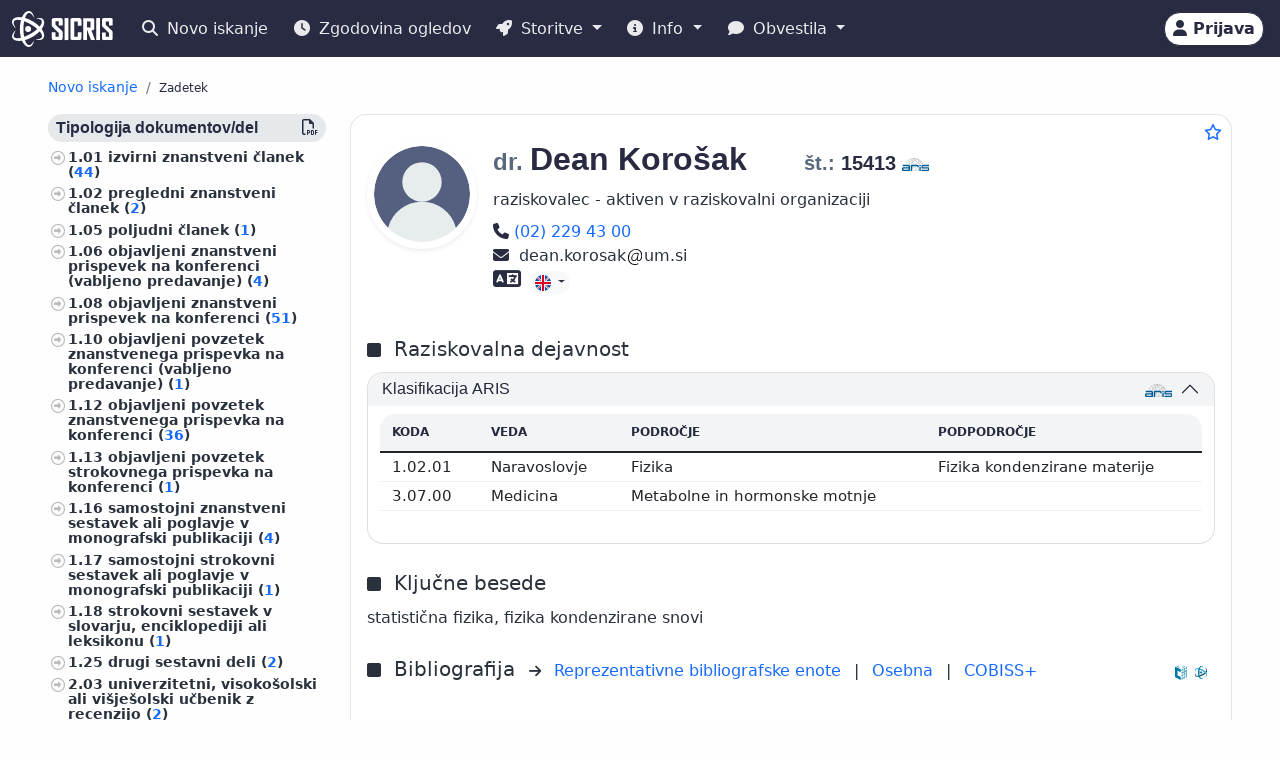

--- FILE ---
content_type: text/html;charset=UTF-8
request_url: https://cris.cobiss.net/ecris/si/sl/researcher/8798
body_size: 18531
content:




<!DOCTYPE html>
<html lang="sl" class="h-100 scroll-auto">
<head>
  <meta charset="UTF-8"/>
  <meta name="viewport" content="width=device-width, initial-scale=1, shrink-to-fit=no"/>

  <!-- redirect for browsers without JS -->
  
  <noscript>
    <meta http-equiv="refresh" content="0;url=/ecris/si/sl/unsupported" />
  </noscript>
  <script nomodule>location='/ecris/si/sl/unsupported'</script>

  <!-- theme / build info -->
  <meta name="theme-color" content="#282b42" />
  <meta name="apple-mobile-web-app-status-bar-style" content="#282b42" />
  <meta name="ecris" content="5.4-SNAPSHOT 09.01.2026 15:11" />

  <!-- absolute paths for static assets -->
  <base href="https://cris.cobiss.net/ecris/" />

  <!-- page title -->
  <title>
    
      
      
        SICRIS
      
    
  </title>

  

<!-- CSS files -->
<!-- Favicon -->
<link rel="shortcut icon" href="assets/img/favicon/favicon.ico" type="image/x-icon" />
<link rel="apple-touch-icon" href="assets/img/favicon/apple-touch-icon.png" />
<link rel="apple-touch-icon" sizes="57x57" href="assets/img/favicon/apple-touch-icon-57x57.png" />
<link rel="apple-touch-icon" sizes="72x72" href="assets/img/favicon/apple-touch-icon-72x72.png" />
<link rel="apple-touch-icon" sizes="76x76" href="assets/img/favicon/apple-touch-icon-76x76.png" />
<link rel="apple-touch-icon" sizes="114x114" href="assets/img/favicon/apple-touch-icon-114x114.png" />
<link rel="apple-touch-icon" sizes="120x120" href="assets/img/favicon/apple-touch-icon-120x120.png" />
<link rel="apple-touch-icon" sizes="144x144" href="assets/img/favicon/apple-touch-icon-144x144.png" />
<link rel="apple-touch-icon" sizes="152x152" href="assets/img/favicon/apple-touch-icon-152x152.png" />
<link rel="apple-touch-icon" sizes="180x180" href="assets/img/favicon/apple-touch-icon-180x180.png" />

<!-- Fontawesome -->
<link rel="stylesheet" href="assets/vendor/fontawesome-free-6.6.0-web/css/all.min.css" />

<!-- Bootstrap CSS -->
<link href="assets/vendor/bootstrap-5.1.3-dist/css/bootstrap.min.css" rel="stylesheet" />

<!-- Color CSS -->
<link type="text/css" href="assets/css/colorDefinitions.css" rel="stylesheet" />
<link type="text/css" href="assets/css/bootstrapOverrideIzum.css" rel="stylesheet" />
<link type="text/css" href="assets/css/cris.css" rel="stylesheet" />

<!-- Chartist -->
<link type="text/css" href="assets/vendor/chartist/chartist.css" rel="stylesheet" />
<link type="text/css" href="assets/vendor/chartist/legend-plugin.css" rel="stylesheet" />
<link type="text/css" href="assets/css/chartistOverRide.css" rel="stylesheet" />

<!-- Responsive Tables -->
<link type="text/css" href="assets/css/responsiveTables.css" rel="stylesheet" />

<!-- JS Global Variables -->
<script src="assets/js/global-variables.js" type="module"></script>

<!-- Bootstrap JS -->
<script src="assets/vendor/bootstrap-5.1.3-dist/js/bootstrap.bundle.min.js" defer="defer"></script>

<!-- Chartist JS -->
<script src="assets/vendor/chartist/chartist.js" defer="defer"></script>

<!-- HTMX -->
<script src="assets/vendor/htmx/htmx.js"
        integrity="sha384-QFjmbokDn2DjBjq+fM+8LUIVrAgqcNW2s0PjAxHETgRn9l4fvX31ZxDxvwQnyMOX"
        crossorigin="anonymous"></script>
  <script type="module"
          src="/ecris/assets/js/bundle-basic.js?5.3">
  </script>

  <!-- extra <head> markup comes from the page that includes this file -->
  
    
    
    
    
    
    
    
    
    
    
  
</head>

<body class="d-flex flex-column h-100">












<div class="d-none" id="globalVariables">
    <ul class="appData">
        <li class="system">si</li>
        <li class="language">sl</li>
        <li class="version">5.3</li>
        <li class="url">si/sl</li>
        <li class="publishDate">1.12.2025</li>
        <li class="startAction">details</li>
        <li class="startMode">researcher</li>
        <li class="classificationFormat">frascati</li>
        <li class="tenderUrl">https://cris.cobiss.net/tenders/</li>
        <li class="startQuery"></li>
        <li class="queryMaxLength">5628</li>
        <li class="searchTitle">SICRIS</li>

        
            <li class="count">
                <ul>
                    <li data-formated="50.511" class="researcher">50511</li>
                    <li data-formated="22.679" class="project">
                            22679
                    </li>
                    <li data-formated="9.712" class="projects">9712</li>
                    <li data-formated="1.766" class="programs">1766</li>
                    <li data-formated="1.007" class="organization">1007</li>
                    <li data-formated="1.537" class="group">1537</li>
                    <li data-formated="1.558" class="equipment">1558</li>
                </ul>
            </li>

            <ul class="translations">
                <li class="researcher">Raziskovalci</li>
                <li class="project">Projekti / Programi</li>
                <li class="organization">Organizacije</li>
                <li class="group">Skupine</li>
                <li class="equipment">Oprema</li>
                <li class="publication">Publikacije</li>
            </ul>

            <span class="urlTokenResponse"></span>
            <span class="serverTime">1768545108</span>
        
    </ul>
</div>

<template id="unexpectedError">
    <div class="alert alert-danger" role="alert">
        <i class="fas fa-exclamation-triangle" aria-hidden="true"></i>
        Pojavila se je nepričakovana napaka.
    </div>
</template>

<template id="tokenTimeoutError">
    <div class="alert alert-warning" role="alert">
        <i class="fas fa-clock" aria-hidden="true"></i>
        Vaša seja ni več veljavna. Če želite nadaljevati z delom v pooblaščenem načinu, se ponovno prijavite.
    </div>
</template>




<!-- Should I show the Sign-in buttons? -->


<header>
    <c-topmeni-init>
        <nav class="navbar navbar-expand-lg navbar-dark navbar-theme-primary fixed-top py-1 py-sm-2"
             aria-label="cris menu">

            <div class="container-fluid">

                <!-- ââââââââââââââââââââââ LOGO ââââââââââââââââââââââ -->
                <a class="navbar-brand" href="si/sl" aria-label="cris - Home">
                    <img src="assets/img/brand/si/cris-logo-inverse.svg"
                         style="height:36px" alt="cris logo">
                </a>

                <!-- environment label (only for SI deployments) -->
                
                    <span id="navbar-system"></span>
                
                

                <!-- ââââââââââââââââââââââ MAIN NAVBAR ââââââââââââââââââââââ -->
                <div class="collapse navbar-collapse" id="cris-menu">

                    <ul class="navbar-nav me-auto mb-2 mb-sm-0">

                        <!-- New search -->
                        <li class="nav-item">
                            <c-new-search-link>
                                <a class="nav-link" id="new-search" href="si/sl">
                                    <i class="fas fa-search me-1" aria-hidden="true"></i>
                                    Novo iskanje
                                </a>
                            </c-new-search-link>
                        </li>

                        <!-- History (opens an off-canvas) -->
                        <li class="nav-item">
                            <a class="nav-link" id="history">
                                <i class="fas fa-clock me-1" aria-hidden="true"></i>
                                <c-responsive-class>
                                    Zgodovina ogledov
                                </c-responsive-class>
                            </a>
                        </li>

                        <!-- â¼ SERVICES ------------------------------------------------- -->
                        <li class="nav-item dropdown">
                            <a class="nav-link dropdown-toggle" href="#"
                               id="sicris-menu-services-dropdown"
                               data-bs-toggle="dropdown" aria-expanded="false">
                                <i class="fas fa-rocket me-1" aria-hidden="true"></i>
                                Storitve
                            </a>

                            <ul class="dropdown-menu" aria-labelledby="sicris-menu-services-dropdown">

                                <!-- habilitation service (only in Slovene) -->
                                
                                    <li>
                                        <a class="dropdown-item" id="habilitation-service" href="#">
                                                Bibliografski kazalci uspešnosti za izvolitev v naziv
                                        </a>
                                    </li>
                                

                                <!-- researcher & organisation registrations -->
                                
                                

                                <!-- virtual-group evaluation & TOP lists (Slovene only) -->
                                
                                    <li>
                                        <a class="dropdown-item" id="virtual-group-service"
                                           href="https://bib.cobiss.net/biblioweb/eval/si/slv/evalvir/000"
                                           target="_blank" rel="noopener">
                                                Vrednotenje skupine izbranih raziskovalcev
                                        </a>
                                    </li>
                                    <li>
                                        <a class="dropdown-item" href="si/sl/top/researcher">
                                                Najuspešnejši raziskovalci
                                        </a>
                                    </li>
                                    <li>
                                        <a class="dropdown-item" href="si/sl/top/group">
                                                Najuspešnejše skupine
                                        </a>
                                    </li>
                                

                                <!-- Publications search (always visible) -->
                                <li>
                                    <a class="dropdown-item" href="si/sl/biblio">
                                        Publikacije
                                    </a>
                                </li>

                                <!-- ARIS TopWorks & doc-lists (Slovene only) -->
                                
                                    <li>
                                        <a class="dropdown-item"
                                           href="https://ws.cobiss.net/topworks-web/web-services/get-topworks-bibliography"
                                           target="_blank" rel="noopener">
                                                Objave v najuglednejših publikacijah
                                        </a>
                                    </li>
                                    <li>
                                        <a class="dropdown-item" href="si/sl/docs">
                                                Dokumenti, baze in seznami
                                        </a>
                                    </li>
                                
                            </ul>
                        </li>

                        <!-- â¼ INFO ----------------------------------------------------- -->
                        <li class="nav-item dropdown">
                            <a class="nav-link dropdown-toggle" href="#"
                               id="sicris-menu-info-dropdown" data-bs-toggle="dropdown"
                               aria-expanded="false">
                                <i class="fas fa-info-circle me-1" aria-hidden="true"></i>
                                Info
                            </a>

                            <ul class="dropdown-menu" aria-labelledby="sicris-menu-info-dropdown">
                                <li>
                                    <a class="dropdown-item" href="si/sl/intro">
                                        Predstavitev
                                    </a>
                                </li>

                                
                                    <li>
                                        <a class="dropdown-item" href="si/sl/forms">
                                                Obrazci
                                        </a>
                                    </li>
                                

                                
                                    <li>
                                        <a class="dropdown-item"
                                           href="http://www.arrs.si/sl/gradivo/sifranti/"
                                           target="_blank" rel="noopener">
                                                Šifranti
                                        </a>
                                    </li>
                                
                            </ul>
                        </li>

                        <!-- â¼ NOTIFICATIONS ------------------------------------------- -->
                        <li class="nav-item dropdown">
                            <a class="nav-link dropdown-toggle" href="#"
                               id="sicris-menu-news-dropdown"
                               data-bs-toggle="dropdown" aria-expanded="false">
                                <i class="fas fa-comment me-1" aria-hidden="true"></i>
                                Obvestila
                            </a>

                            <ul class="dropdown-menu" aria-labelledby="sicris-menu-news-dropdown">
                                <li>
                                    <a class="dropdown-item" href="si/sl/news">
                                        Novice in obvestila
                                    </a>
                                </li>

                                <!-- FAQ (selected languages only) -->
                                
                                    <li>
                                        <a class="dropdown-item" href="si/sl/faq">
                                                Pogosta vprašanja (FAQ)
                                        </a>
                                    </li>
                                

                                <!-- REST docs (all non-EN) -->
                                
                                    <li>
                                        <a class="dropdown-item" href="si/sl/rest">
                                                REST API
                                        </a>
                                    </li>
                                

                                <!-- evaluation-chat custom element -->
                                <li><evaluation-chat-news></evaluation-chat-news></li>
                            </ul>
                        </li>
                    </ul>
                </div><!-- /.navbar-collapse -->


                <!-- âââââââââââââââââââ SIGN-IN / AVATAR BLOCK âââââââââââââââââââ -->
                <div class="
                            sign-in-buttons d-flex flex-fill flex-lg-grow-0
                            justify-content-end me-1 order-lg-last">

                    <!-- â¼ avatar dropdown (hidden until user data arrives via JS) -->
                    <div id="signed-in-btn" class="dropdown d-none">
                        <a href="#"
                           class="text-decoration-none dropdown-toggle btn btn-secondary text-dark
                                  animate-up-2 ms-3 p-0 pe-2"
                           id="dropdownUser2" data-bs-toggle="dropdown"
                           title="user avatar" aria-expanded="false">
                            <img src="assets/img/user.svg" alt="user avatar"
                                 width="32" height="32"
                                 class="rounded-circle avatar-js">
                            <span class="d-none d-sm-inline-block d-lg-none d-xl-inline-block ms-1"></span>
                        </a>

                        <ul class="dropdown-menu right text-small shadow"
                            aria-labelledby="dropdownUser2">

                            <!-- profile visit / edit -->
                            <li>
                                <c-details-link>
                                    <a class="dropdown-item visit-js" href="javascript:void(0)">
                                        <i class="fas fa-user me-1" aria-hidden="true"></i>
                                        Oglej si moj profil
                                    </a>
                                </c-details-link>
                            </li>
                            <li>
                                <a class="dropdown-item edit-js" href="javascript:void(0)">
                                    <i class="fas fa-pencil-alt me-1" aria-hidden="true"></i>
                                    Uredi moj profil
                                </a>
                            </li>

                            <!-- organisation profile visit / edit -->
                            <li>
                                <c-details-link>
                                    <a class="dropdown-item visit-org-js" href="javascript:void(0)">
                                        <i class="fas fa-landmark me-1" aria-hidden="true"></i>
                                        Ogled organizacije
                                    </a>
                                </c-details-link>
                            </li>
                            <li>
                                <a class="dropdown-item edit-org-js" href="javascript:void(0)">
                                    <i class="fas fa-pencil-alt me-1" aria-hidden="true"></i>
                                    Urejanje organizacije
                                </a>
                            </li>

                            <!-- change password -->
                            <li>
                                <a class="dropdown-item pwd-change-js" href="javascript:void(0)">
                                    <i class="fas fa-lock me-1" aria-hidden="true"></i>
                                    Sprememba gesla
                                </a>
                            </li>

                            <!-- Library-request service (if enabled) -->
                            

                            <!-- add-new entity buttons (initially hidden; shown by JS) -->
                            <li><a class="dropdown-item d-none rsr-add-js"
                                   data-text="Ali ste prepričani, da želite ustvariti novega raziskovalca?"
                                   href="javascript:void(0)">
                                <i class="fas fa-plus" aria-hidden="true"></i>
                                <i class="fas fa-atom me-1" aria-hidden="true"></i>
                                Dodaj novega raziskovalca
                            </a></li>

                            <li><a class="dropdown-item d-none prj-add-js"
                                   data-text="Ali ste prepričani, da želite ustvariti nov projekt?"
                                   href="javascript:void(0)">
                                <i class="fas fa-plus" aria-hidden="true"></i>
                                <i class="fas fa-lightbulb me-1" aria-hidden="true"></i>
                                Dodaj novi projekt
                            </a></li>

                            <li><a class="dropdown-item d-none org-add-js"
                                   data-text="Ali ste prepričani, da želite ustvariti novo organizacijo?"
                                   href="javascript:void(0)">
                                <i class="fas fa-plus" aria-hidden="true"></i>
                                <i class="fas fa-landmark me-1" aria-hidden="true"></i>
                                Dodaj novo organizacijo
                            </a></li>

                            <li><a class="dropdown-item d-none grp-add-js"
                                   data-text="Ali ste prepričani, da želite ustvariti novo skupino?"
                                   href="javascript:void(0)">
                                <i class="fas fa-plus" aria-hidden="true"></i>
                                <i class="fas fa-users me-1" aria-hidden="true"></i>
                                Dodaj novo skupino
                            </a></li>

                            <!-- logout -->
                            <li>
                                <a class="dropdown-item logout-js" href="javascript:void(0)">
                                    <i class="fas fa-sign-out-alt me-1" aria-hidden="true"></i>
                                    Odjava
                                </a>
                            </li>
                        </ul>
                    </div><!-- /#signed-in-btn -->

                    <!-- Sign-in button (shown before login) -->
                    <a class="btn btn-secondary text-dark animate-up-2 ms-3 py-1 px-2 d-none"
                       id="sign-in-btn" href="javascript:void(0)">
                        <i class="fas fa-user" aria-hidden="true"></i>
                        <span class="d-none d-sm-inline-block">
                            Prijava
                        </span>
                    </a>
                </div><!-- /.sign-in-buttons -->


                <!-- mobile hamburger toggle -->
                <button class="navbar-toggler ms-1" type="button"
                        data-bs-toggle="collapse" data-bs-target="#cris-menu"
                        aria-controls="cris-menu" aria-expanded="false"
                        aria-label="Toggle navigation">
                    <span class="navbar-toggler-icon"></span>
                </button>

            </div><!-- /.container-fluid -->
        </nav>
    </c-topmeni-init>
</header>








    
       <c-toggle-view>
           <div id="search-div" class="container-fluid my-md-4 px-lg-4 px-xl-5 d-none">
               
               
           </div>

           <div id="details-div" class="container-fluid md-4 px-lg-4 px-xl-5 ">
               <c-details-init>
    <br/>
    <div class="pt-5 pb-1 row">
        <div class="col">
            <ul class="breadcrumb fw-bold my-1">

                <!-- ânew searchâ -->
                <li class="breadcrumb-item text-muted small">
                    <a id="backto-new-search" href="javascript:void(null)"
                       class="text-hover-primary">
                        Novo iskanje
                    </a>
                </li>

                <!-- âresultsâ (initially hidden) -->
                <li class="breadcrumb-item text-muted small d-none">
                    <c-back-to-results-init>
                        <a id="backto-results" href="javascript:void(null)"
                           class="text-hover-primary">
                            Rezultati
                            <small>
                                (<i id="results-type-icon" class="fas fa-atom"
                                    aria-hidden="true"></i>
                                <span id="backto-results-type"></span>)
                            </small>
                        </a>
                    </c-back-to-results-init>
                </li>

                <!-- âdetail resultsâ -->
                <li class="breadcrumb-item text-dark small">
                    <small>Zadetek</small>
                    <span id="data-from-results" class="d-none">
          <span id="curr-result-num" class="small"></span>
          od
          <span id="all-results-num" class="small"></span>
        </span>
                </li>

                <!-- next / prev buttons -->
                <li class="text-muted small ms-2 d-none next-prev-js">
                    <button class="nextPrevButtons ps-1 pe-2" id="details-prev"
                            aria-label="previous">
                        <i class="fas fa-caret-left fs-4"></i>
                    </button>
                    <button class="nextPrevButtons ps-1 pe-2" id="details-next"
                            aria-label="next">
                        <i class="fas fa-caret-right fs-4"></i>
                    </button>
                    <div id="details-slides-loader"
                         class="spinner-border text-secondary" role="status">
          <span class="visually-hidden">
              Nalaganje ...
          </span>
                    </div>
                </li>
            </ul>
        </div>
    </div>

    <!-- ===== LOADERS + DETAILS HOLDER ===== -->
    <div id="details-holder-loader" class="spinner-border text-secondary d-none" role="status">
        <span class="visually-hidden">
          Nalaganje ...
        </span>
    </div>

    <div id="details-holder" class="pt-2">
        
            
                
                
                
                
                
                    


<c-details-researcher-init id="8798">
    <div class="row">

        <!-- left sidebar -->
        <div class="col-12 col-lg-3 col-md-4">
            <c-sidebar-position-init shrink-on="1">

                <template class="title-js">
                    <i class="fas fa-book me-2" aria-hidden="true"></i>
                    Publikacije raziskovalca
                </template>

                <div class="side-bar-position collapse sticky-md-top">
                    <aside>
                         <div class="aside-async-js"></div>
                    </aside>
                </div>

            </c-sidebar-position-init>
        </div>

        <!-- main content -->
        <div class="col-12 col-lg-9 col-md-8 asMain">
           











<div class="card mb-5 w-100">
    <div style="position:absolute;top:0.5rem;right:0.5rem">
        <button class="btn btn-icon-only star star-js" aria-label="Dodaj med priljubljene">
            <i class="far fa-star" style="color:var(--link-color,#156BFF)" title="Dodaj med priljubljene"></i>
        </button>
    </div>

    <div class="card-body pt-4 pb-0">
        <!-- =================== BASIC INFO =================== -->
        <div class="d-flex flex-wrap mb-3">
            <div class="me-3">
                <img class="img-avatar position-relative rounded-circle shadow-sm d-inline-block flex-shrink-0"
                     src="https://cris.cobiss.net/ecris/si/sl/common/avatar/8798"
                     alt="dr. Dean Korošak" width="110" />
            </div>

            <!-- begin::Podatki raziskovalca-->
            <div class="d-flex flex-column flex-grow-1">
                <h1 class="fs-2 me-1">
                    
                        
                        
                        
                            <span class="text-muted fs-4 title-js">
                                dr.
                            </span>
                            <span class="name-js">
                                Dean
                            </span>
                            <span class="last-name-js">
                                Korošak
                            </span>
                        
                    

                    <span class="text-muted fs-4 title-js">
                        
                    </span>

                    <br class="d-sm-none" />

                    <span class="fw-bold fs-5 ms-sm-5" style="white-space:nowrap;">

                    <span class="text-muted">
                        št.:
                    </span>

                    <span class="mst-id-js">
                        15413
                    </span>

                    <img src="assets/img/source-ARIS.svg"
                         alt="vir: ARIS"
                         title="vir: ARIS"
                         class="data-source-13 me-2" />
                  </span>
                </h1>

                <!-- status & ORCID -->
                <div class="fs-6 mb-2 pe-2">
                    <div>raziskovalec - aktiven v raziskovalni organizaciji</div>
                    
                </div>

                <!-- begin::Kontaktni podatki-->
                <div>
                    
                        <a style="white-space:nowrap;" href="tel:(02) 229 43 00" rel="noopener">
                            <i class="fas fa-phone fs-6 text-dark" title="Telefon" aria-hidden="true"></i>
                            <span class="visually-hidden">
                                Telefon
                            </span>

                            (02) 229 43 00
                        </a>
                        <br/>
                    

                    

                    
                        <span aria-label="dean.korosak@um.si">
                            <i class="fas fa-envelope fs-6 text-dark" title="E-pošta" aria-hidden="true"></i>&nbsp;
                            dean.korosak<img src="assets/img/email-sign-text.svg" style="height:1em;width:auto;padding-left:0.1em;padding-right:0.1em" alt="at sign" />um.si
                        </span>
                        <br/>
                    

                    
                </div>
                <!-- end::Kontaktni podatki-->

                <!-- begin::Znanje tujih jezikov-->
                <div>
                    <!-- ============= LANG SKILLS ============= -->
                    
                        <div class="align-middle">
                            <i class="fas fa-language me-1 text-dark"
                               title="Znanje tujih jezikov"
                               style="font-size:1.4rem" aria-hidden="true"></i>
                            <span class="visually-hidden">Znanje tujih jezikov</span>

                            
                                <div class="btn-group">
                                    <button type="button" class="btn btn-light btn-xs dropdown-toggle" data-bs-toggle="dropdown" aria-expanded="true">
                                        <img src="assets/img/flags/language/ENG.svg" style="height:16px;width:auto" alt="ENG"/>
                                    </button>
                                    <ul class="dropdown-menu" style="width:230px">
                                        <li class="border-bottom pb-2">
                                            <span class="fs--1 ps-3"><strong>Angleški</strong></span>
                                        </li>
                                        <li class="text-left fs--2"><strong style="margin-left:1rem">
                                                Branje:</strong> Tekoče</li>
                                        <li class="text-left fs--2"><strong style="margin-left:1rem">
                                                Pisanje:</strong> Tekoče</li>
                                        <li class="text-left fs--2"><strong style="margin-left:1rem">
                                                Govor:</strong> Tekoče</li>
                                    </ul>
                                </div>
                            
                        </div>
                    
                </div>
            </div>

            <!-- EDIT BUTTON -->
            <div class="align-self-start mt-1">
                <a class="btn btn-primary btn-sm d-none edit-profile-js"
                   href="https://cris.cobiss.net/ecris/si/sl/update/researcher/8798">
                    <i class="fas fa-pencil-alt me-1" aria-hidden="true"></i>
                    Uredi
                </a>
            </div>
        </div>

        <!-- ========== CLASSIFICATIONS ========== -->
        
            
            
                
                    




<!-- Section title -->

    <div class="d-flex pt-4 pb-2">
        <div class="flex-grow-1">
            <i class="fas fa-square me-2" aria-hidden="true"></i>
            <span class="fs-5 me-2">
                    Raziskovalna dejavnost
            </span>
        </div>
    </div>


<div class="row">
    <div class="col-12">
        <div class="accordion" id="accordionClassification">

            <!-- ARRS / Frascati -->
            
                <div class="accordion-item">
                    <h3 class="accordion-header" id="headingClassificationSra">
                        <button class="accordion-button"
                                type="button"
                                data-bs-toggle="collapse"
                                data-bs-target="#collapseClassificationSra"
                                aria-expanded="true"
                                aria-controls="collapseClassificationSra">

                            <div class="flex-grow-1" id="rsr-sra">
                                    Klasifikacija ARIS
                            </div>

                            <div class="align-self-end">
                                <img src="assets/img/source-ARIS.svg"
                                     alt="vir: ARIS"
                                     title="vir: ARIS"
                                     class="data-source-13 me-2" />
                            </div>
                        </button>
                    </h3>

                    <div id="collapseClassificationSra"
                         class="accordion-collapse collapse show"
                         aria-labelledby="headingClassificationSra"
                         data-bs-parent="#accordionClassification">

                        <div class="accordion-body fs-7">
                            <div class="pb-2 mb-0 rounded-top">
                                <table class="table card-table-620 w-100 lh-110 fs--1">
                                    <thead class="thead-light">
                                    <tr>
                                        <th scope="col">Koda</th>
                                        <th scope="col">Veda</th>
                                        <th scope="col">Področje</th>
                                        <th scope="col">Podpodročje</th>
                                    </tr>
                                    </thead>
                                    <tbody>
                                    
                                        <tr>
                                            <td data-label="Koda">
                                                    1.02.01&nbsp;
                                            </td>
                                            <td data-label="Veda">
                                                    Naravoslovje&nbsp;
                                            </td>
                                            <td data-label="Področje">
                                                    Fizika&nbsp;
                                            </td>
                                            <td data-label="Podpodročje">
                                                    Fizika kondenzirane materije&nbsp;
                                            </td>
                                        </tr>
                                    
                                        <tr>
                                            <td data-label="Koda">
                                                    3.07.00&nbsp;
                                            </td>
                                            <td data-label="Veda">
                                                    Medicina&nbsp;
                                            </td>
                                            <td data-label="Področje">
                                                    Metabolne in hormonske motnje&nbsp;
                                            </td>
                                            <td data-label="Podpodročje">
                                                    &nbsp;
                                            </td>
                                        </tr>
                                    
                                    </tbody>
                                </table>
                            </div>
                        </div>
                    </div>
                </div>
            
            <!-- /ARRS / Frascati -->

            <!-- CERIF -->
            
            <!-- /CERIF -->

        </div><!-- /.accordion -->
    </div>
</div>

                
            
        

        



    <div class="d-flex pt-4 pb-2">
        <div class="flex-grow-1">
            <i class="fas fa-square me-2" aria-hidden="true"></i>
            <span class="fs-5 me-2">
                    Ključne besede
            </span>
        </div>
    </div>

    <div class="pb-2">
            statistična fizika, fizika kondenzirane snovi
    </div>


        



<div class="d-flex pt-3 pb-2 align-middle">

    <div class="flex-grow-1">
        <i class="fas fa-square me-2" aria-hidden="true"></i>
        <span class="fs-5 me-2">
            Bibliografija
        </span>
        <i class="fs--2 fas fa-arrow-right me-2" aria-hidden="true"></i>

        <!-- representative bibliography link (if exists) -->
        
            
                <a  class="me-2"
                    href="https://bib.cobiss.net/biblioweb/direct/si/slv/reprsr/15413"
                    target="_blank" rel="noopener">
                        Reprezentativne bibliografske enote
                </a>
            
            
        

        <span class="me-2">|</span>

        <!-- personal bibliography -->
        <a  class="me-2"
            href="https://bib.cobiss.net/biblioweb/biblio/si/slv/cris/15413"
            target="_blank" rel="noopener">
            Osebna
        </a>

        <span class="me-2">|</span>

        <!-- COBISS+ search -->
        <a  href="https://plus-legacy.cobiss.net/cobiss/si/sl/bib/search?db=cobib&amp;c=as=15413"
            target="_blank" rel="noopener">
            COBISS+
        </a>
    </div>

    <!-- data-source icons -->
    <div class="align-self-end">
        <img src="assets/img/source-COBISS.svg"
             class="data-source-15 me-2"
             alt="vir: COBISS"
             title="vir: COBISS">
    </div>

    
        <div class="align-self-end">
            <img src="assets/img/source-SICRIS.svg"
                 class="data-source-13 me-2"
                 alt="vir: SICRIS"
                 title="vir: SICRIS">
        </div>
    

</div>


        
            








<div class="d-flex pt-4 pb-2">
    <div class="flex-grow-1">
        <i class="fas fa-square me-2" aria-hidden="true"></i><span
            class="fs-5">Vrednotenje</span>
        (<a
            href="https://www.arrs.si/sl/akti/24/metod-vrednotenje-dela-okt24.asp"
            target="_blank" rel="noopener">metodologija</a>)

        <div class="col-xs-12 pb-2">
            <a
                href="https://bib.cobiss.net/biblioweb/eval/si/slv/evalrsr/15413"
                target="_blank" rel="noopener">Vrednotenje bibliografskih kazalcev raziskovalne uspešnosti po metodologiji ARIS</a>
        </div>

    </div>
    <div class="align-self-end">
        <img src="assets/img/source-COBISS.svg" alt="vir: COBISS"
            title="vir: COBISS" class="data-source-15 me-2" />
    </div>
    <div class="align-self-end">
        <img src="assets/img/source-ARIS.svg" alt="vir: ARIS"
            title="vir: ARIS" class="data-source-13 me-2" />
    </div>
</div>


    <div class="d-flex flex-wrap align-items-center fs-7 mb-2">
        <div
            class="border-dark border-dashed border-1 rounded fmw-65 py-1 px-2 mb-2 me-2 text-center text-center">
            <div class="fw-bold">Upoš. tč.</div>
            <div>221,27</div>
        </div>
        <div
            class="border-dark border-dashed border-1 rounded fmw-65 mb-2 py-1 px-2 me-2 text-center">
            <div class="fw-bold">A''</div>
            <div>119,3</div>
        </div>
        <div
            class="border-dark border-dashed border-1 rounded fmw-65 mb-2 py-1 px-2 me-2 text-center">
            <div class="fw-bold">A'</div>
            <div>188,34</div>
        </div>
        <div
            class="border-dark border-dashed border-1 rounded fmw-65 mb-2 py-1 px-2 me-2 text-center">
            <div class="fw-bold">A1/2</div>
            <div>205,73</div>
        </div>
        <div
            class="border-dark border-dashed border-1 rounded fmw-65 mb-2 py-1 px-2 me-2 text-center">
            <div class="fw-bold">CI10</div>
            <div>867</div>
        </div>
        <div
            class="border-dark border-dashed border-1 rounded fmw-65 mb-2 py-1 px-2 me-2 text-center">
            <div class="fw-bold">CImax</div>
            <div>400</div>
        </div>
        <div
            class="border-dark border-dashed border-1 rounded fmw-65 mb-2 py-1 px-2 me-2 text-center">
            <div class="fw-bold">h10</div>
            <div>12</div>
        </div>
        <div
            class="border-dark border-dashed border-1 rounded fmw-65 mb-2 py-1 px-2 me-2 text-center">
            <div class="fw-bold">A1</div>
            <div>0,94</div>
        </div>
        <div
            class="border-dark border-dashed border-1 rounded fmw-65 mb-2 py-1 px-2 text-center">
            <div class="fw-bold">A3</div>
            <div>0</div>
        </div>

        <div class="row mb-2">
            <div class="fs--4">Podatki za zadnjih 5 let (citati za zadnjih 10 let) na dan
                15. januar 2026;
                Podatki za izračun ocene A3 se nanašajo na obdobje
                2020-2024
                
                </div>
        </div>
    </div>



    <div class="row fs--2 mb-2">
        <div class="col-xs-12">

            Podatki za razpise ARIS (
                
                    <a href="https://cris.cobiss.net/tenders/rsr/20240521/bib214_15413.html"
                       target="_blank"
                       rel="noopener">
                        21.05.2024 – Ciljni raziskovalni programi,
                    </a>
                

                

                <c-archive-link> 
                


<div class="modal fade" tabindex="-1" aria-hidden="true">
    <div class="modal-dialog modal-dialog-scrollable">
        <div class="modal-content">
            <div class="modal-header">
                <h5 class="modal-title">Arhiv podatkov za izbrane razpise ARIS</h5>
                <button type="button" class="btn-close" data-bs-dismiss="modal"
                    aria-label="Close"></button>
            </div>
            <div class="modal-body"></div>
        </div>
    </div>
</div>
 
                <a href="si/sl/common/gui/archive/rsr/15413"
                    target="_blank"
                    rel="noopener">
                    arhiv
                </a>
                </c-archive-link>
            )
            <br />
        </div>
    </div>


            



    <div class="d-flex pt-4 pb-2">
        <div class="flex-grow-1">
            <i class="fas fa-square me-2" aria-hidden="true"></i>
            <span class="fs-5 me-2">
                    Bibliografski kazalci uspešnosti za izvolitev v naziv
            </span>
        </div>
        <div class="align-self-end">
            <img src="assets/img/source-COBISS.svg"
                 class="data-source-15 me-2"
                 alt="vir: COBISS"
                 title="vir: COBISS">
        </div>
    </div>

    <div class="pb-2 ps-sm-3 ps-xs-0 w-75 w-xs-100">
        <div class="input-group" id="rsr-bib-index">

            <select class="form-select"
                    name="university"
                    aria-label="Univerza">

                <option value="">
                        Izberi univerzo
                </option>

                <option value="https://bib.cobiss.net/biblioweb/habilitations/si/slv/unip/15413"
                        >
                        Univerza na Primorskem
                </option>

                <option value="https://bib.cobiss.net/biblioweb/habilitations/si/slv/unim/15413"
                        selected>
                        Univerza v Mariboru
                </option>

                <option value="https://bib.cobiss.net/biblioweb/habilitations/si/slv/unil/15413"
                        >
                        Univerza v Ljubljani
                </option>

                <option value="https://bib.cobiss.net/biblioweb/habilitations/si/slv/unin/15413"
                        >
                        Nova univerza
                </option>

                <option value="https://bib.cobiss.net/biblioweb/habilitations/si/slv/ijs/15413"
                        >
                        Mednarodna podiplomska šola Jožefa Stefana
                </option>

                <option value="https://bib.cobiss.net/biblioweb/habilitations/si/slv/fis/15413"
                        >
                        Fakulteta za informacijske študije v Novem mestu
                </option>

                <option value="https://bib.cobiss.net/biblioweb/habilitations/si/slv/fzab/15413"
                        >
                        Fakulteta za zdravstvo Angele Boškin
                </option>

                <option value="https://bib.cobiss.net/biblioweb/habilitations/si/slv/ung/15413"
                        >
                        Univerza v Novi Gorici
                </option>

            </select>

            <button type="submit" class="btn btn-primary" disabled>
                    Prikaži
            </button>

        </div>
    </div>


            


<!-- ===== Citations header ===== -->
<div class="d-flex pt-4 pb-2">
    <div class="flex-grow-1">
        <i class="fas fa-square me-2" aria-hidden="true"></i>
        <span class="fs-5 me-2" id="rsr-cit">
            Citiranost
        </span>
        <i class="fs--2 fas fa-arrow-right me-2" aria-hidden="true"></i>
        <a href="https://bib.cobiss.net/biblioweb/cit/si/slv/citrsr/15413"
           target="_blank" rel="noopener">
            Citiranost bibliografskih zapisov v COBIB.SI, ki so povezani z zapisi citatnih baz
        </a>
    </div>

    <div class="align-self-end">
        <img src="assets/img/source-Clarivate.svg"
             class="data-source-15 me-2"
             alt="vir: WoS"
             title="vir: WoS">
        <img src="assets/img/source-Scopus.svg"
             class="data-source-15 me-2"
             alt="vir: Scopus"
             title="vir: Scopus">
        <img src="assets/img/source-COBISS.svg"
             class="data-source-15 me-2"
             alt="vir: COBISS"
             title="vir: COBISS">
    </div>
</div>

<!-- ===== Citations table ===== -->


    <div class="pb-2 mb-0 rounded-top">
        <table class="table card-table-620 w-100 lh-110 fs--1 text-center"
               aria-labelledby="rsr-cit">
            <thead class="thead-light">
            <tr>
                <th scope="col">Baza</th>
                <th scope="col">Povezani zapisi</th>
                <th scope="col">Citati</th>
                <th scope="col">Čisti citati</th>
                <th scope="col">Povprečje čistih citatov</th>
            </tr>
            </thead>
            <tbody>
            <!-- WoS -->
            <tr>
                <td class="fw-bold"
                    data-label="Baza">WoS</td>
                <td data-label="Povezani zapisi">
                        44&nbsp;
                </td>
                <td data-label="Citati">
                        956&nbsp;
                </td>
                <td data-label="Čisti citati">
                        860&nbsp;
                </td>
                <td data-label="Povprečje čistih citatov">
                        19,55&nbsp;
                </td>
            </tr>

            <!-- Scopus -->
            <tr>
                <td class="fw-bold"
                    data-label="Baza">Scopus</td>
                <td data-label="Povezani zapisi">
                        44&nbsp;
                </td>
                <td data-label="Citati">
                        1.176&nbsp;
                </td>
                <td data-label="Čisti citati">
                        1.069&nbsp;
                </td>
                <td data-label="Povprečje čistih citatov">
                        24,3&nbsp;
                </td>
            </tr>
            </tbody>
        </table>
    </div>

    <!-- async container for extra graphs / charts -->
    <div class="citations-async-js"></div>


        

        



    <div class="d-flex pt-4 pb-2">
        <div class="flex-grow-1">
            <i class="fas fa-square me-2" aria-hidden="true"></i><span
                class="fs-5 me-2" id="rsr-audio">Avdiovizualni viri</span>
        </div>

    </div>

        <div class="pb-2 mb-0 rounded-top">
            <table class="table card-table-855 w-100 lh-110 fs--1" aria-labelledby="prj-audio">
                <thead class="thead-light">
                <tr>
                    <th scope="col" class="text-center">št.</th>
                    <th scope="col">Naslov (s povezavo na video)</th>
                    <th scope="col">Dogodek</th>
                    <th scope="col">Vir</th>
                </tr>
                </thead>
                <tbody>
                
                    <tr>
                        <td class="text-center"
                            data-label="št.">
                                1.
                        </td>

                        <td data-label="Naslov (s povezavo na video)">
                            <a href="http://videolectures.net/outofthebox_korosak_razum/" target="_blank" rel="noopener">
                                    Kaj je RAZ:UM?
                            </a>&#160;
                        </td>

                        <td data-label="Dogodek">
                                Out of the Box Seminar&#160;
                        </td>

                        <td data-label="Vir">
                            
                                Predavanja na Videolectures&#160;
                            
                        </td>
                    </tr>
                
                </tbody>
            </table>
        </div>



        
            


<!-- ===== Mentoring title & icon row (only when data exist) ===== -->

    <div class="d-flex pt-4 pb-2">
        <div class="flex-grow-1">
            <i class="fas fa-square me-2" aria-hidden="true"></i>
            <span class="fs-5 me-2" id="rsr-mentoring">
                    Mentorstvo mladim raziskovalcem
            </span>
        </div>
        <div class="align-self-end">
            <img src="assets/img/source-ARIS.svg"
                 class="data-source-13 me-2"
                 alt="vir: ARIS"
                 title="vir: ARIS">
        </div>
    </div>


<!-- ===== Mentoring table ===== -->

    <div class="pb-2 mb-0 rounded-top">
        <table class="table card-table-855 w-100 lh-110 fs--1 text-center"
               aria-labelledby="rsr-mentoring">
            <thead class="thead-light">
            <tr>
                <th scope="col" class="text-center">
                        št.
                </th>
                <th scope="col">
                        Ime in priimek
                </th>
                <th scope="col">
                        Vrsta usposabljanja
                </th>
                <th scope="col">
                        Obdobje
                </th>
                <th scope="col">
                        Evidenčna št.
                </th>
            </tr>
            </thead>

            <tbody>
            
                <tr>
                    <!-- # -->
                    <td class="text-center"
                        data-label="št.">
                            1
                    </td>

                    <!-- Name (link to details) -->
                    <td data-label="Ime in priimek">
                        <c-details-link>
                            <a href="https://cris.cobiss.net/ecris/si/sl/researcher/32180">
                                    dr. Marko Samec
                            </a>
                        </c-details-link>&nbsp;
                    </td>

                    <!-- Mentor type -->
                    <td data-label="Vrsta usposabljanja">
                            Enovit dr. študij&nbsp;
                    </td>

                    <!-- Period -->
                    <td data-label="Obdobje">
                            1.10.2007
                         - 
                            31.3.2011&nbsp;
                    </td>

                    <!-- MST ID -->
                    <td data-label="Evidenčna št.">
                            29567&nbsp;
                    </td>
                </tr>
            
            </tbody>
        </table>
    </div>


        

        
            



<!-- show block only if education list exists and user may view it -->


    <!-- title row -->
    <div class="d-flex pt-4 pb-2">
        <div class="flex-grow-1">
            <i class="fas fa-square me-2" aria-hidden="true"></i>
            <span class="fs-5 me-2" id="rsr-educ">
                    Izobrazba
            </span>
        </div>
        <div class="align-self-end">
            <img src="assets/img/source-ARIS.svg"
                 class="data-source-13 me-2"
                 alt="vir: ARIS"
                 title="vir: ARIS">
        </div>
    </div>

    <!-- table -->
    <div class="pb-2 mb-0 rounded-top">
        <table class="table card-table-855 w-100 lh-110 fs--1"
               aria-labelledby="rsr-educ">
            <thead class="thead-light">
            <tr>
                <th scope="col">Stopnja izobrazbe</th>
                <th scope="col">Strokovni naziv</th>
                <th scope="col">Študijska smer</th>
                <th scope="col">Fakulteta</th>
                <th scope="col">Leto</th>
            </tr>
            </thead>

            <tbody>
            
                <tr>
                    <!-- level -->
                    <td data-label="Stopnja izobrazbe">
                            Visoka šola&nbsp;
                    </td>

                    <!-- degree -->
                    <td data-label="Strokovni naziv">
                            Univ. prof. fizike&nbsp;
                    </td>

                    <!-- field -->
                    <td data-label="Študijska smer">
                            Fizika&nbsp;
                    </td>

                    <!-- institution -->
                    <td data-label="Fakulteta">
                        
                            <img src="assets/img/flags/country/SI.svg"
                                 style="height:16px;width:auto"
                                 alt="SI"
                                 title="Slovenija">
                        
                        Univerza v Ljubljani,&nbsp;FNT - Fizika
                    </td>

                    <!-- year -->
                    <td data-label="Leto">
                            1994&nbsp;
                    </td>
                </tr>
            
                <tr>
                    <!-- level -->
                    <td data-label="Stopnja izobrazbe">
                            Magisterij&nbsp;
                    </td>

                    <!-- degree -->
                    <td data-label="Strokovni naziv">
                            Doktor znanosti&nbsp;
                    </td>

                    <!-- field -->
                    <td data-label="Študijska smer">
                            Fizika&nbsp;
                    </td>

                    <!-- institution -->
                    <td data-label="Fakulteta">
                        
                            <img src="assets/img/flags/country/HR.svg"
                                 style="height:16px;width:auto"
                                 alt="HR"
                                 title="Hrvaška">
                        
                        Univerza v Zagrebu,&nbsp;Naravoslovno matematična fakulteta
                    </td>

                    <!-- year -->
                    <td data-label="Leto">
                            1998&nbsp;
                    </td>
                </tr>
            
                <tr>
                    <!-- level -->
                    <td data-label="Stopnja izobrazbe">
                            Doktorat znanosti&nbsp;
                    </td>

                    <!-- degree -->
                    <td data-label="Strokovni naziv">
                            Doktor prirodnih znanosti Nostrifikacija UM FG  24. 01. 2001&nbsp;
                    </td>

                    <!-- field -->
                    <td data-label="Študijska smer">
                            Fizika&nbsp;
                    </td>

                    <!-- institution -->
                    <td data-label="Fakulteta">
                        
                            <img src="assets/img/flags/country/HR.svg"
                                 style="height:16px;width:auto"
                                 alt="HR"
                                 title="Hrvaška">
                        
                        Univerza v Zagrebu,&nbsp;Naravoslovno matematična fakulteta
                    </td>

                    <!-- year -->
                    <td data-label="Leto">
                            2000&nbsp;
                    </td>
                </tr>
            
            </tbody>
        </table>
    </div>


        

        

<div class="d-flex pt-4 pb-2">
    <div class="flex-grow-1">

        <i class="fas fa-square me-2" aria-hidden="true"></i>

        <span class="fs-5 me-2">
      Doktorske disertacije in druga zaključna dela

            <!-- toggle button -->
      <a class="dissertations-btn-js fs--2" href="javascript:void(0)">
        Prikaži
        <i class="fas fa-table" aria-hidden="true"></i>
      </a>
    </span>

        <!-- hidden async container -->
        <div class="d-none dissertations-content-js">
            <div class="spinner-border text-secondary m-3" role="status"></div>
            Pridobivanje rezultatov je v teku
        </div>

    </div>

    <!-- data-source icon -->
    <div class="align-self-end">
        <img src="assets/img/source-COBISS.svg"
             class="data-source-15 me-2"
             alt="vir: COBISS"
             title="vir: COBISS">
    </div>
</div>


        
            






    <div class="d-flex pt-4 pb-2">
        <div class="flex-grow-1">
            <i class="fas fa-square me-2" aria-hidden="true"></i><span
                class="fs-5 me-2" id="rsr-employ">Zaposlitve</span>
        </div>
        <div class="align-self-end">
            <img src="assets/img/source-ARIS.svg"
                alt="vir: ARIS"
                title="vir: ARIS"
                class="data-source-13 me-2" />
        </div>
    </div>

<div class="pb-2 rounded-top">
    
        <table class="table card-table-1024 w-100 lh-110 fs--1"
            aria-labelledby="rsr-employ">
            <thead class="thead-light">
                <tr>
                    <th scope="col">Tip zaposlitve</th>
                    <th scope="col">Razisk. org.</th>
                    <th scope="col">Razisk. skup.</th>
                    
                        <th scope="col">Datum zaposlitve</th>
                        <th scope="col">Delovno mesto</th>
                        
                            <th scope="col">Vloga</th>
                        
                    
                    
                        <th scope="col">Naziv</th>
                    
                </tr>
            </thead>

            <tbody>
                
                    <tr>
                        <td data-label="Tip zaposlitve">Delovno razmerje po pogodbi o zaposlitvi
                            (100%, RD:0%)&nbsp;
                        </td>
                        <td data-label="Razisk. org."><c-details-link>
                            <a href="https://cris.cobiss.net/ecris/si/sl/organization/700">Univerza v Mariboru, Fakulteta za gradbeništvo, prometno inženirstvo in arhitekturo</a></c-details-link>&nbsp;</td>
                        <td data-label="Razisk. skup.">
                                                            
                                <c-details-link>
                                    <a href="https://cris.cobiss.net/ecris/si/sl/group/2093">Raziskovalna skupina za aplikativno naravoslovje</a></c-details-link>&nbsp;
                            
                            
                        </td>
                            
                            <td data-label="Datum zaposlitve">11.11.1994&nbsp;</td>
                            <td data-label="Delovno mesto">Redni profesor&nbsp;</td>
                            
                                <td data-label="Vloga">Raziskovalec&nbsp;</td>
                            
                            
                        
                            <td data-label="Naziv">Redni profesor&nbsp;</td>
                        
                    </tr>
                
                    <tr>
                        <td data-label="Tip zaposlitve">Delovno razmerje po pogodbi o zaposlitvi
                            (20%, RD:20%)&nbsp;
                        </td>
                        <td data-label="Razisk. org."><c-details-link>
                            <a href="https://cris.cobiss.net/ecris/si/sl/organization/3056">Univerza v Mariboru, Medicinska fakulteta</a></c-details-link>&nbsp;</td>
                        <td data-label="Razisk. skup.">
                                                            
                                <c-details-link>
                                    <a href="https://cris.cobiss.net/ecris/si/sl/group/3104">Inštitut za fiziologijo</a></c-details-link>&nbsp;
                            
                            
                        </td>
                            
                            <td data-label="Datum zaposlitve">1.2.2015&nbsp;</td>
                            <td data-label="Delovno mesto">Znanstveni svetnik&nbsp;</td>
                            
                                <td data-label="Vloga">Raziskovalec&nbsp;</td>
                            
                            
                        
                            <td data-label="Naziv">Redni profesor&nbsp;</td>
                        
                    </tr>
                
            </tbody>
        </table>
    
</div>

        

        

        


<!-- ============  ARRS / Projects â title bar  ============ -->

    <div class="d-flex pt-4 pb-2">
        <div class="flex-grow-1">
            <i class="fas fa-square me-2" aria-hidden="true"></i>

            
                
          <span class="fs-5 me-2" id="rsr-prj">
            Raziskovalni projekti ARIS
            <a class="fs--4" data-bs-toggle="modal" data-bs-target="#legenProjectModal">
              Legenda
              <i class="fa fa-info-circle" aria-hidden="true"></i>
            </a>
          </span>
                
                
            
        </div>

        <div class="align-self-end">
            <img class="data-source-13 me-2"
                 src="assets/img/source-ARIS.svg"
                 alt="vir: ARIS"
                 title="vir: ARIS">
        </div>
    </div>


<!-- ============  Projects table  ============ -->

    <div class="pb-2 mb-0 rounded-top">
        <table class="table card-table-1024 w-100 lh-110 fs--1"
               aria-labelledby="rsr-prj">
            <thead class="thead-light">
            <tr>
                <th scope="col" class="text-center">
                        št.
                </th>
                <th scope="col">
                        Evidenčna št.
                </th>
                <th scope="col">
                        Naziv
                </th>
                <th scope="col">
                        Obdobje
                </th>
                <th scope="col">
                        Vodja
                </th>
                <th scope="col" class="text-end">
            <span class="visually-hidden">
                    Štev. publikacij
            </span>
                    <i class="fas fa-book fs-6"
                       aria-hidden="true"
                       title="Štev. publikacij"></i>
                </th>
            </tr>
            </thead>

            <tbody>
                
                    <tr>
                        <!-- index -->
                        <td class="text-center"
                            data-label="#">
                                1.
                        </td>

                        <!-- code -->
                        <td data-label="Evidenčna št.">
                                J3-3077&nbsp;
                        </td>

                        <!-- title + link -->
                        <td data-label="Naziv">
                            <c-details-link>
                            <a href="https://cris.cobiss.net/ecris/si/sl/project/18725">
                                    Analiza kolektivne celične aktivnosti v normalnih in diabetičnih pankreatičnih otočkih s
principi večplastnih mrež
                            </a>
                            </c-details-link>&nbsp;
                        </td>

                        <!-- period -->
                        <td data-label="Obdobje">
                                1.10.2021
                            -
                                30.9.2024&nbsp;
                        </td>

                        <!-- head researcher -->
                        <td data-label="Vodja">
                            <c-details-link>
                            <a href="https://cris.cobiss.net/ecris/si/sl/researcher/21249">
                                    dr. Marko Gosak
                            </a>
                            </c-details-link>&nbsp;
                        </td>

                        <!-- bibliography count -->
                        <td class="text-end"
                            data-label="Štev. publikacij">
                                3.125&nbsp;
                        </td>
                    </tr>
                
                    <tr>
                        <!-- index -->
                        <td class="text-center"
                            data-label="#">
                                2.
                        </td>

                        <!-- code -->
                        <td data-label="Evidenčna št.">
                                J7-3156&nbsp;
                        </td>

                        <!-- title + link -->
                        <td data-label="Naziv">
                            <c-details-link>
                            <a href="https://cris.cobiss.net/ecris/si/sl/project/18824">
                                    Sinergijska integracija kvantitativne sociologije in STEM področij  za razreševanje kritične družbene dileme: Prepoznavanje univerzalnosti v družbenih pojavih: primeri cepljenja, migracij in korupcije
                            </a>
                            </c-details-link>&nbsp;
                        </td>

                        <!-- period -->
                        <td data-label="Obdobje">
                                1.10.2021
                            -
                                30.9.2024&nbsp;
                        </td>

                        <!-- head researcher -->
                        <td data-label="Vodja">
                            <c-details-link>
                            <a href="https://cris.cobiss.net/ecris/si/sl/researcher/44733">
                                    dr. Boris Podobnik
                            </a>
                            </c-details-link>&nbsp;
                        </td>

                        <!-- bibliography count -->
                        <td class="text-end"
                            data-label="Štev. publikacij">
                                2.708&nbsp;
                        </td>
                    </tr>
                
                    <tr>
                        <!-- index -->
                        <td class="text-center"
                            data-label="#">
                                3.
                        </td>

                        <!-- code -->
                        <td data-label="Evidenčna št.">
                                J3-9289&nbsp;
                        </td>

                        <!-- title + link -->
                        <td data-label="Naziv">
                            <c-details-link>
                            <a href="https://cris.cobiss.net/ecris/si/sl/project/17317">
                                    Vloga cikličnega adenozin monofosfata v normalni fiziologiji celic beta in med razvojem sladkorne bolezni tipa 2
                            </a>
                            </c-details-link>&nbsp;
                        </td>

                        <!-- period -->
                        <td data-label="Obdobje">
                                1.7.2018
                            -
                                30.6.2021&nbsp;
                        </td>

                        <!-- head researcher -->
                        <td data-label="Vodja">
                            <c-details-link>
                            <a href="https://cris.cobiss.net/ecris/si/sl/researcher/34905">
                                    dr. Andraž Stožer
                            </a>
                            </c-details-link>&nbsp;
                        </td>

                        <!-- bibliography count -->
                        <td class="text-end"
                            data-label="Štev. publikacij">
                                4.147&nbsp;
                        </td>
                    </tr>
                
                    <tr>
                        <!-- index -->
                        <td class="text-center"
                            data-label="#">
                                4.
                        </td>

                        <!-- code -->
                        <td data-label="Evidenčna št.">
                                N3-0048&nbsp;
                        </td>

                        <!-- title + link -->
                        <td data-label="Naziv">
                            <c-details-link>
                            <a href="https://cris.cobiss.net/ecris/si/sl/project/9992">
                                    Vloga ionskih kanalov TRPM3 in TRPM5 pri uravnavanju mrežne aktivnosti v otočkih trebušne slinavke
                            </a>
                            </c-details-link>&nbsp;
                        </td>

                        <!-- period -->
                        <td data-label="Obdobje">
                                1.7.2016
                            -
                                30.6.2020&nbsp;
                        </td>

                        <!-- head researcher -->
                        <td data-label="Vodja">
                            <c-details-link>
                            <a href="https://cris.cobiss.net/ecris/si/sl/researcher/34905">
                                    dr. Andraž Stožer
                            </a>
                            </c-details-link>&nbsp;
                        </td>

                        <!-- bibliography count -->
                        <td class="text-end"
                            data-label="Štev. publikacij">
                                3.180&nbsp;
                        </td>
                    </tr>
                
                    <tr>
                        <!-- index -->
                        <td class="text-center"
                            data-label="#">
                                5.
                        </td>

                        <!-- code -->
                        <td data-label="Evidenčna št.">
                                J3-2290&nbsp;
                        </td>

                        <!-- title + link -->
                        <td data-label="Naziv">
                            <c-details-link>
                            <a href="https://cris.cobiss.net/ecris/si/sl/project/6431">
                                    Tkivni modeli endokrinih bolezni
                            </a>
                            </c-details-link>&nbsp;
                        </td>

                        <!-- period -->
                        <td data-label="Obdobje">
                                1.5.2009
                            -
                                30.4.2012&nbsp;
                        </td>

                        <!-- head researcher -->
                        <td data-label="Vodja">
                            <c-details-link>
                            <a href="https://cris.cobiss.net/ecris/si/sl/researcher/7683">
                                    dr. Marjan Slak Rupnik
                            </a>
                            </c-details-link>&nbsp;
                        </td>

                        <!-- bibliography count -->
                        <td class="text-end"
                            data-label="Štev. publikacij">
                                1.210&nbsp;
                        </td>
                    </tr>
                
                    <tr>
                        <!-- index -->
                        <td class="text-center"
                            data-label="#">
                                6.
                        </td>

                        <!-- code -->
                        <td data-label="Evidenčna št.">
                                L2-6672&nbsp;
                        </td>

                        <!-- title + link -->
                        <td data-label="Naziv">
                            <c-details-link>
                            <a href="https://cris.cobiss.net/ecris/si/sl/project/3915">
                                    Raziskave kontaminacije z radionuklidi vlažnih zemljin ob odlagališču jedrskih odpadkov
                            </a>
                            </c-details-link>&nbsp;
                        </td>

                        <!-- period -->
                        <td data-label="Obdobje">
                                1.7.2004
                            -
                                30.6.2007&nbsp;
                        </td>

                        <!-- head researcher -->
                        <td data-label="Vodja">
                            <c-details-link>
                            <a href="https://cris.cobiss.net/ecris/si/sl/researcher/8798">
                                    dr. Dean Korošak
                            </a>
                            </c-details-link>&nbsp;
                        </td>

                        <!-- bibliography count -->
                        <td class="text-end"
                            data-label="Štev. publikacij">
                                913&nbsp;
                        </td>
                    </tr>
                
                    <tr>
                        <!-- index -->
                        <td class="text-center"
                            data-label="#">
                                7.
                        </td>

                        <!-- code -->
                        <td data-label="Evidenčna št.">
                                J1-6622&nbsp;
                        </td>

                        <!-- title + link -->
                        <td data-label="Naziv">
                            <c-details-link>
                            <a href="https://cris.cobiss.net/ecris/si/sl/project/3823">
                                    Vpetje Fermijevega nivoja v odvisnosti od amorfizacije vmesne plasti
                            </a>
                            </c-details-link>&nbsp;
                        </td>

                        <!-- period -->
                        <td data-label="Obdobje">
                                1.7.2004
                            -
                                30.6.2007&nbsp;
                        </td>

                        <!-- head researcher -->
                        <td data-label="Vodja">
                            <c-details-link>
                            <a href="https://cris.cobiss.net/ecris/si/sl/researcher/4868">
                                    dr. Igor Jenčič
                            </a>
                            </c-details-link>&nbsp;
                        </td>

                        <!-- bibliography count -->
                        <td class="text-end"
                            data-label="Štev. publikacij">
                                796&nbsp;
                        </td>
                    </tr>
                
                    <tr>
                        <!-- index -->
                        <td class="text-center"
                            data-label="#">
                                8.
                        </td>

                        <!-- code -->
                        <td data-label="Evidenčna št.">
                                J1-7469&nbsp;
                        </td>

                        <!-- title + link -->
                        <td data-label="Naziv">
                            <c-details-link>
                            <a href="https://cris.cobiss.net/ecris/si/sl/project/988">
                                    Raziskave prikrojenih molekularnih reorientacij in študij potencialne bariere stika kovina/polprevodnik
                            </a>
                            </c-details-link>&nbsp;
                        </td>

                        <!-- period -->
                        <td data-label="Obdobje">
                                1.1.1996
                            -
                                30.6.2001&nbsp;
                        </td>

                        <!-- head researcher -->
                        <td data-label="Vodja">
                            <c-details-link>
                            <a href="https://cris.cobiss.net/ecris/si/sl/researcher/4158">
                                    dr. Bruno Cvikl
                            </a>
                            </c-details-link>&nbsp;
                        </td>

                        <!-- bibliography count -->
                        <td class="text-end"
                            data-label="Štev. publikacij">
                                710&nbsp;
                        </td>
                    </tr>
                
            </tbody>
        </table>
    </div>


        


<!-- =================  ARRS PROGRAMS â header  ================= -->

    <div class="d-flex pt-4 pb-2">
        <div class="flex-grow-1">
            <i class="fas fa-square me-2" aria-hidden="true"></i>
            <span class="fs-5 me-2" id="rsr-prg">
        Raziskovalni in infrastrukturni programi ARIS
        <a class="fs--4" data-bs-toggle="modal" data-bs-target="#legendProgramModal">
          Legenda
          <i class="fa fa-info-circle" aria-hidden="true"></i>
        </a>
      </span>
        </div>

        <div class="align-self-end">
            <img class="data-source-13 me-2"
                 src="assets/img/source-ARIS.svg"
                 alt="vir: ARIS"
                 title="vir: ARIS">
        </div>
    </div>


<!-- =================  ARRS PROGRAMS â table  ================= -->

    <div class="pb-2 mb-0 rounded-top">
        <table class="table card-table-1024 w-100 lh-110 fs--1"
               aria-labelledby="rsr-prg">
            <thead class="thead-light">
            <tr>
                <th scope="col" class="text-center">
                        št.
                </th>
                <th scope="col">
                        Evidenčna št.
                </th>
                <th scope="col">
                        Naziv
                </th>
                <th scope="col">
                        Obdobje
                </th>
                <th scope="col">
                        Vodja
                </th>
                <th scope="col" class="text-end">
            <span class="visually-hidden">
                    Štev. publikacij
            </span>
                    <i class="fas fa-book fs-6"
                       aria-hidden="true"
                       title="Štev. publikacij"></i>
                </th>
            </tr>
            </thead>

            <tbody>
            
                <tr>
                    <!-- index -->
                    <td class="text-center" data-label="#">
                            1.
                    </td>

                    <!-- code -->
                    <td data-label="Evidenčna št.">
                            I0-0029&nbsp;
                    </td>

                    <!-- title -->
                    <td data-label="Naziv">
                        <c-details-link>
                        <a href="https://cris.cobiss.net/ecris/si/sl/project/19711">
                                Infrastrukturna dejavnost Univerze v Mariboru
                        </a>
                        </c-details-link>&nbsp;
                    </td>

                    <!-- period -->
                    <td data-label="Obdobje">
                            1.1.2022
                        -
                            31.12.2027
                    </td>

                    <!-- head researcher -->
                    <td data-label="Vodja">
                        <c-details-link>
                        <a href="https://cris.cobiss.net/ecris/si/sl/researcher/8798">
                                dr. Dean Korošak
                        </a>
                        </c-details-link>&nbsp;
                    </td>

                    <!-- biblio count -->
                    <td class="text-end"
                        data-label="Štev. publikacij">
                            3.505&nbsp;
                    </td>
                </tr>
            
                <tr>
                    <!-- index -->
                    <td class="text-center" data-label="#">
                            2.
                    </td>

                    <!-- code -->
                    <td data-label="Evidenčna št.">
                            P3-0396&nbsp;
                    </td>

                    <!-- title -->
                    <td data-label="Naziv">
                        <c-details-link>
                        <a href="https://cris.cobiss.net/ecris/si/sl/project/17657">
                                Celične in tkivne mreže
                        </a>
                        </c-details-link>&nbsp;
                    </td>

                    <!-- period -->
                    <td data-label="Obdobje">
                            1.1.2019
                        -
                            31.12.2027
                    </td>

                    <!-- head researcher -->
                    <td data-label="Vodja">
                        <c-details-link>
                        <a href="https://cris.cobiss.net/ecris/si/sl/researcher/34905">
                                dr. Andraž Stožer
                        </a>
                        </c-details-link>&nbsp;
                    </td>

                    <!-- biblio count -->
                    <td class="text-end"
                        data-label="Štev. publikacij">
                            1.574&nbsp;
                    </td>
                </tr>
            
                <tr>
                    <!-- index -->
                    <td class="text-center" data-label="#">
                            3.
                    </td>

                    <!-- code -->
                    <td data-label="Evidenčna št.">
                            P3-0396&nbsp;
                    </td>

                    <!-- title -->
                    <td data-label="Naziv">
                        <c-details-link>
                        <a href="https://cris.cobiss.net/ecris/si/sl/project/9737">
                                Celične in tkivne mreže
                        </a>
                        </c-details-link>&nbsp;
                    </td>

                    <!-- period -->
                    <td data-label="Obdobje">
                            1.1.2015
                        -
                            31.12.2018
                    </td>

                    <!-- head researcher -->
                    <td data-label="Vodja">
                        <c-details-link>
                        <a href="https://cris.cobiss.net/ecris/si/sl/researcher/7683">
                                dr. Marjan Slak Rupnik
                        </a>
                        </c-details-link>&nbsp;
                    </td>

                    <!-- biblio count -->
                    <td class="text-end"
                        data-label="Štev. publikacij">
                            1.427&nbsp;
                    </td>
                </tr>
            
                <tr>
                    <!-- index -->
                    <td class="text-center" data-label="#">
                            4.
                    </td>

                    <!-- code -->
                    <td data-label="Evidenčna št.">
                            P1-0306&nbsp;
                    </td>

                    <!-- title -->
                    <td data-label="Naziv">
                        <c-details-link>
                        <a href="https://cris.cobiss.net/ecris/si/sl/project/3596">
                                Uporabna matematika, teoretična fizika in inteligentni sistemi
                        </a>
                        </c-details-link>&nbsp;
                    </td>

                    <!-- period -->
                    <td data-label="Obdobje">
                            1.1.2004
                        -
                            31.12.2008
                    </td>

                    <!-- head researcher -->
                    <td data-label="Vodja">
                        <c-details-link>
                        <a href="https://cris.cobiss.net/ecris/si/sl/researcher/7328">
                                dr. Marko Robnik
                        </a>
                        </c-details-link>&nbsp;
                    </td>

                    <!-- biblio count -->
                    <td class="text-end"
                        data-label="Štev. publikacij">
                            1.529&nbsp;
                    </td>
                </tr>
            
            </tbody>
        </table>
    </div>


        

<!-- ===========  EU / International projects â header  =========== -->

    <div class="d-flex pt-4 pb-2">
        <div class="flex-grow-1">
            <i class="fas fa-square me-2" aria-hidden="true"></i>
            <span class="fs-5 me-2" id="rsr-int-prj">
                    Mednarodni projekti
            </span>
        </div>
    </div>


<!-- ===========  EU / International projects â table  =========== -->

    <div class="pb-2 mb-0 rounded-top">
        <table class="table card-table-1024 w-100 lh-110 fs--1"
               aria-labelledby="rsr-int-prj">
            <thead class="thead-light">
            <tr>
                <th scope="col" class="text-center">
                        št.
                </th>
                <th scope="col">
                        Evidenčna št.
                </th>
                <th scope="col">
                        Naziv
                </th>
                <th scope="col">
                        Obdobje
                </th>
                <th scope="col">
                        Vodja
                </th>
                <th scope="col" class="text-end">
            <span class="visually-hidden">
                    Štev. publikacij
            </span>
                    <i class="fas fa-book fs-6"
                       aria-hidden="true"
                       title="Štev. publikacij"></i>
                </th>
            </tr>
            </thead>

            <tbody>
            
                <tr>
                    <!-- row index -->
                    <td class="text-center" data-label="#">
                            1.
                    </td>

                    <!-- project code -->
                    <td data-label="Evidenčna št.">
                            HORIZON-101162611&nbsp;
                    </td>

                    <!-- project title -->
                    <td data-label="Naziv">
                        <c-details-link>
                        <a href="https://cris.cobiss.net/ecris/si/sl/project/23639">
                                FAKE NEWS AND CONSPIRACY THEORIES? LET’S EMPOWER (OURSELVES FOR) SCIENCE! 
                        </a>
                        </c-details-link>&nbsp;
                    </td>

                    <!-- period -->
                    <td data-label="Obdobje">
                            1.5.2024
                        -
                            30.4.2026
                    </td>

                    <!-- project head -->
                    <td data-label="Vodja">
                        <c-details-link>
                        <a href="https://cris.cobiss.net/ecris/si/sl/researcher/8798">
                                dr. Dean Korošak
                        </a>
                        </c-details-link>&nbsp;
                    </td>

                    <!-- bibliography count -->
                    <td class="text-end"
                        data-label="Štev. publikacij">
                            &nbsp;
                    </td>
                </tr>
            
                <tr>
                    <!-- row index -->
                    <td class="text-center" data-label="#">
                            2.
                    </td>

                    <!-- project code -->
                    <td data-label="Evidenčna št.">
                            South East Europe Programme-SEETechnology&nbsp;
                    </td>

                    <!-- project title -->
                    <td data-label="Naziv">
                        <c-details-link>
                        <a href="https://cris.cobiss.net/ecris/si/sl/project/16888">
                                Co-operation of SEE science parks for the promotion of transnational market uptake of R&D results and technologies by SMEs (SEETechnology)
                        </a>
                        </c-details-link>&nbsp;
                    </td>

                    <!-- period -->
                    <td data-label="Obdobje">
                            28.9.2012
                        -
                            31.12.2014
                    </td>

                    <!-- project head -->
                    <td data-label="Vodja">
                        <c-details-link>
                        <a href="https://cris.cobiss.net/ecris/si/sl/researcher/8798">
                                dr. Dean Korošak
                        </a>
                        </c-details-link>&nbsp;
                    </td>

                    <!-- bibliography count -->
                    <td class="text-end"
                        data-label="Štev. publikacij">
                            &nbsp;
                    </td>
                </tr>
            
                <tr>
                    <!-- row index -->
                    <td class="text-center" data-label="#">
                            3.
                    </td>

                    <!-- project code -->
                    <td data-label="Evidenčna št.">
                            ESS-poletna šola&nbsp;
                    </td>

                    <!-- project title -->
                    <td data-label="Naziv">
                        <c-details-link>
                        <a href="https://cris.cobiss.net/ecris/si/sl/project/12210">
                                Poletna šola - usposabljanje mentorjev za izvajanje praktičnega usposabljanja študentov (v gospodarstvu in negospodarstvu)
                        </a>
                        </c-details-link>&nbsp;
                    </td>

                    <!-- period -->
                    <td data-label="Obdobje">
                            1.6.2012
                        -
                            30.11.2012
                    </td>

                    <!-- project head -->
                    <td data-label="Vodja">
                        <c-details-link>
                        <a href="https://cris.cobiss.net/ecris/si/sl/researcher/7687">
                                dr. Monika Govekar Okoliš
                        </a>
                        </c-details-link>&nbsp;
                    </td>

                    <!-- bibliography count -->
                    <td class="text-end"
                        data-label="Štev. publikacij">
                            &nbsp;
                    </td>
                </tr>
            
            </tbody>
        </table>
    </div>


        




        

    </div>
</div>

        </div>

    </div>
</c-details-researcher-init>

                
            
        
    </div>
</c-details-init>

           </div>
       </c-toggle-view>
    

     

     

     

     

    

    

    

    

    

    

 





<c-signin-modal-init>
  <div class="modal fade" tabindex="-1" aria-modal="true" role="dialog"
       aria-labelledby="signInModalTitle" aria-hidden="true">
    <div class="modal-dialog">
      <div class="modal-content">
        <div class="modal-header">
          <h3 class="mb-0" id="signInModalTitle">Prijava z geslom </h3>
          <button type="button" class="btn-close" data-bs-dismiss="modal"
                  aria-label="Close"></button>
        </div>
        <div class="modal-body">
          <form action="#" class="mt-4">
            <div class="form-group mb-4">
              <label id="labelUsername">E-naslov ali evidenčna številka raziskovalca</label>
              <div class="input-group">
                <span class="input-group-text" id="basic-addon1">
                  <span class="fas fa-user"></span>
                </span>
                <input type="text" class="form-control" id="username"
                       aria-labelledby="labelUsername" autofocus required />
              </div>
            </div>
            <div class="form-group mb-4">
              <label for="password" id="labelPassword">Geslo</label>
              <div class="input-group">
                <span class="input-group-text" id="basic-addon2">
                  <span class="fas fa-unlock-alt"></span>
                </span>
                <input type="password" class="form-control" id="password"
                       minlength="4" aria-labelledby="labelPassword" required />
              </div>
              
            </div>
            <div class="d-grid">
              <button type="submit" class="btn btn-primary">
                Prijava
              </button>
            </div>
          </form>
        </div>
              <div class="modal-footer d-block">
		<span class="fw-normal">
          Se želite prijaviti prek elektronske pošte?
          <a href="javascript:void(null)" class="fw-bold link-to-email-only">Prijava z e-naslovom</a>.
        </span>
      </div>
      </div>
    </div>
  </div>
</c-signin-modal-init>


<c-set-pw-modal-init>
  <div class="modal fade" tabindex="-1" role="dialog" aria-modal="true"
       aria-labelledby="setPasswordModalTitle" aria-hidden="true">
    <div class="modal-dialog">
      <div class="modal-content">
        <div class="modal-header">
          <h3 class="mb-0" id="setPasswordModalTitle">Nastavitev gesla</h3>
          <button type="button" class="btn-close" data-bs-dismiss="modal"
                  aria-label="Close"></button>
        </div>
        <div class="modal-body">
          <form>
            <div class="form-group mb-3">
              <label for="password-1" id="lab-password-1">Geslo</label>
              <div class="input-group">
                <span class="input-group-text"><span class="fas fa-lock"></span></span>
                <input type="password" minlength="8" class="form-control"
                       id="password-1" aria-labelledby="lab-password-1"
                       autofocus="autofocus" required="required" />
              </div>
              <div class="form-text">Geslo mora vsebovati vsaj 8 znakov</div>
            </div>

            <div class="form-group mb-3">
              <label for="password-2" id="lab-password-2">Potrdi geslo</label>
              <div class="input-group">
                <span class="input-group-text"><span class="fas fa-lock"></span></span>
                <input type="password" minlength="8" class="form-control"
                       id="password-2" aria-labelledby="lab-password-2"
                       required="required" />
              </div>
              <div id="fb-password-2" class="form-text text-danger d-none">Gesli se ne ujemata</div>
            </div>

            <div class="d-grid mb-3">
              <button type="submit" class="btn btn-primary">
                Pošlji zahtevo
                <div class="spinner-border spinner-border-sm text-secondary d-none"
                     role="status">
                  <span class="visually-hidden">V teku</span>
                </div>
              </button>
            </div>
          </form>
        </div>
      </div>
    </div>
  </div>
</c-set-pw-modal-init>


<c-rsr-registration-init>
  <div class="modal fade" tabindex="-1" aria-modal="true" role="dialog"
       aria-labelledby="rsrRegistrationModalTitle" aria-hidden="true">
    <div class="modal-dialog">
      <div class="modal-content">
        <div class="modal-header">
          <h3 class="mb-0" id="rsrRegistrationModalTitle">
            
              Registracija raziskovalca / tehničnega sodelavca / zasebnega raziskovalca
            
            
          </h3>
          <button type="button" class="btn-close" data-bs-dismiss="modal" aria-label="Close"></button>
        </div>
        <div class="modal-body pb-1">
          <form class="mt-0">
            <div class="form-group pb-4">
              <label for="rsr-reg-fname" id="rsr-reg-fname-label">Ime</label>
              <div class="input-group">
                <span class="input-group-text"><span class="fas fa-hashtag"></span></span>
                <input type="text" class="form-control" id="rsr-reg-fname"
                       aria-labelledby="rsr-reg-fname-label" autofocus="autofocus" required="required" />
              </div>
            </div>
            <div class="form-group pb-4">
              <label for="rsr-reg-lname" id="rsr-reg-lname-label">Priimek</label>
              <div class="input-group">
                <span class="input-group-text"><span class="fas fa-hashtag"></span></span>
                <input type="text" class="form-control" id="rsr-reg-lname"
                       aria-labelledby="rsr-reg-lname-label" autofocus="autofocus" required="required" />
              </div>
            </div>
            <div class="form-group">
              <div class="form-group mb-4">
                <label for="rsr-reg-email" id="rsr-reg-email-label">E-naslov</label>
                <div class="input-group">
                  <span class="input-group-text"><span class="fas fa-envelope"></span></span>
                  <input type="email" class="form-control" id="rsr-reg-email"
                         aria-labelledby="rsr-reg-email-label" required="required" />
                </div>
              </div>
            </div>
          
            <div class="form-group">
              <div class="form-group mb-4">
                <label for="rsr-reg-regnum" id="rsr-reg-regnum-label">Matična številka</label>
                <div class="input-group">
                  <span class="input-group-text"><span class="fas fa-hashtag"></span></span>
                  <input type="number" class="form-control" id="rsr-reg-regnum"
                         aria-labelledby="rsr-reg-regnum-label" required="required" />
                </div>
              </div>
            </div>
          
            <div class="d-grid">
              <button type="submit" class="btn btn-primary">
                <div class="spinner-border spinner-border-sm text-secondary d-none" role="status">
                  <span class="visually-hidden">V teku</span>
                </div>
                Pošlji povezavo
              </button>
            </div>
          </form>
          <p class="my-1">
            <small><span class="fas fa-info-circle"></span>
              Na vaš elektronski naslov bo poslana povezava, preko katere se prijavite v aplikacijo.
            </small>
          </p>
        </div>
        <div class="modal-footer"></div>
      </div>
    </div>
  </div>
</c-rsr-registration-init>



<c-org-registration-init>
  <div class="modal fade" tabindex="-1" role="dialog" aria-modal="true"
       aria-labelledby="orgRegistrationModalTitle" aria-hidden="true">
    <div class="modal-dialog">
      <div class="modal-content">
        <div class="modal-header">
          <h3 class="mb-0" id="orgRegistrationModalTitle">
            Registracija organizacije
          </h3>
          <button type="button" class="btn-close" data-bs-dismiss="modal"
                  aria-label="Close"></button>
        </div>
        <div class="modal-body pb-1">
          <form class="mt-4">
            <div class="form-group pb-4">
              <label for="org-reg-name" id="org-reg-name-label">Naziv organizacije</label>
              <div class="input-group">
                <span class="input-group-text"><span class="fas fa-hashtag"></span></span>
                <input type="text" class="form-control" id="org-reg-name"
                       aria-labelledby="org-reg-name-label" autofocus="autofocus" required="required" />
              </div>
            </div>

            <div class="form-group pb-4">
              <label for="org-reg-name-eng" id="org-reg-name-eng-label">Naziv v angleškem jeziku</label>
              <div class="input-group">
                <span class="input-group-text"><span class="fas fa-hashtag"></span></span>
                <input type="text" class="form-control" id="org-reg-name-eng"
                       aria-labelledby="org-reg-name-eng-label" autofocus="autofocus" required="required" />
              </div>
            </div>

            <hr/>
            <div class="mb-3">
              <h5>Kontaktna oseba</h5>
              <small>(Če vnesete podatek evidenčna številka, preostalih podatkov ni treba vnašati.)</small>
            </div>

            <div class="form-group pb-4">
              <label for="orgReg-con-rsrmstid" id="orgReg-con-rsrmstid-label">Evidenčna številka raziskovalca (če obstaja)</label>
              <div class="input-group">
                <span class="input-group-text"><span class="fas fa-hashtag"></span></span>
                <input type="text" class="form-control" id="orgReg-con-rsrmstid"
                       aria-labelledby="orgReg-con-rsrmstid-label" autofocus="autofocus" />
              </div>
            </div>

            <div class="form-group pb-4">
              <label for="orgReg-con-firstName" id="orgReg-con-firstName-label">Ime</label>
              <div class="input-group">
                <span class="input-group-text"><span class="fas fa-hashtag"></span></span>
                <input type="text" class="form-control" id="orgReg-con-firstName"
                       aria-labelledby="orgReg-con-firstName-label" autofocus="autofocus" />
              </div>
            </div>

            <div class="form-group pb-4">
              <label for="orgReg-con-lastName" id="orgReg-con-lastName-label">Priimek</label>
              <div class="input-group">
                <span class="input-group-text"><span class="fas fa-hashtag"></span></span>
                <input type="text" class="form-control" id="orgReg-con-lastName"
                       aria-labelledby="orgReg-con-lastName-label" autofocus="autofocus" />
              </div>
            </div>

            <div class="form-group">
              <div class="form-group mb-4">
                <label for="orgReg-con-email" id="orgReg-con-email-label">E-naslov</label>
                <div class="input-group">
                  <span class="input-group-text"><span class="fas fa-envelope"></span></span>
                  <input type="email" class="form-control" id="orgReg-con-email"
                         aria-labelledby="orgReg-con-email-label" />
                </div>
              </div>
            </div>

            <div class="d-grid">
              <button type="submit" class="btn btn-primary">
                <div class="spinner-border spinner-border-sm text-secondary d-none" role="status">
                  <span class="visually-hidden">V teku</span>
                </div>
                Pošlji povezavo
              </button>
            </div>
          </form>

          <p class="my-1">
            <small><span class="fas fa-info-circle"></span>
              Na vaš elektronski naslov bo poslana povezava, preko katere se prijavite v aplikacijo.
            </small>
          </p>
        </div>
        <div class="modal-footer"></div>
      </div>
    </div>
  </div>
</c-org-registration-init>


<c-email-only-signin-modal-init>
  <div class="modal fade" tabindex="-1" aria-modal="true" role="dialog"
       aria-labelledby="emailSignInTitle" aria-hidden="true">
    <div class="modal-dialog">
      <div class="modal-content">
        <div class="modal-header">
          <h3 class="mb-0" id="emailSignInTitle">Prijava z e-naslovom</h3>
          <button type="button" class="btn-close" data-bs-dismiss="modal" aria-label="Close"></button>
        </div>
        <div class="modal-body pb-1">
          <form class="mt-4">
            <div class="form-group">
              <div class="form-group mb-4">
                <label for="email-signin" id="email-signin-label">E-naslov</label>
                <div class="input-group">
                  <span class="input-group-text"><span class="fas fa-envelope"></span></span>
                  <input type="email" class="form-control" id="email-signin2"
                         aria-labelledby="email-signin-label" required="required" />
                </div>
              </div>
                
            </div>
            <div class="d-grid">
              <button type="submit" class="btn btn-primary">
                <div class="spinner-border spinner-border-sm text-secondary d-none" role="status">
                  <span class="visually-hidden">V teku</span>
                </div>
                Pošlji povezavo
              </button>
            </div>
          </form>
          <p class="my-1">
            <small>
              <span class="fas fa-info-circle"></span>
              Na vaš elektronski naslov bo poslana povezava, preko katere se prijavite v aplikacijo.
            </small>
          </p>
        </div>
              <div class="modal-footer d-block">
        <span class="fw-normal">
          Se želite prijaviti z geslom?
          <a href="javascript:void(null)" class="fw-bold link-to-pass">Prijava z geslom</a>.
        	</span>
      	</div>
      </div>
    </div>
  </div>
</c-email-only-signin-modal-init>


<c-response-modal>
  <div class="modal fade" id="exampleModal" tabindex="-1" role="dialog" aria-modal="true" aria-hidden="true">
    <div class="modal-dialog modal-dialog-centered">
      <div class="modal-content">
        <div class="modal-header">
          <div class="modal-title" id="modalTitle"></div>
          <button type="button" class="btn-close" data-bs-dismiss="modal" aria-label="Close"></button>
        </div>
        <div class="modal-body">
          <div class="alert" role="alert">
            <i class="" aria-hidden="true"></i> <span></span>
          </div>
        </div>
      </div>
    </div>
  </div>
</c-response-modal>



<c-habilitation-init>
  <div class="modal fade" id="habilitationModal" tabindex="-1"
       aria-labelledby="habilitationModalTitle" aria-hidden="true">
    <div class="modal-dialog">
      <div class="modal-content">
        <div class="modal-header">
          <h5 class="modal-title" id="habilitationModalTitle">Bibliografski kazalci uspešnosti</h5>
          <button type="button" class="btn-close" data-bs-dismiss="modal" aria-label="Close"></button>
        </div>
        <div class="modal-body">
          <select class="form-select mb-3" name="university"
                  aria-label="Univerza">
            <option value="" selected="">Izberi univerzo</option>
            <option value="unip">Univerza na Primorskem</option>
            <option value="unim">Univerza v Mariboru</option>
            <option value="unil">Univerza v Ljubljani</option>
            <option value="unin">Nova univerza</option>
            <option value="ijs">Mednarodna podiplomska šola Jožefa Stefana</option>
            <option value="fis">Fakulteta za informacijske študije v Novem mestu</option>
            <option value="fzab">Fakulteta za zdravstvo Angele Boškin</option>
            <option value="ung">Univerza v Novi Gorici</option>
          </select>

          <c-autocomplete-init placeholder='Vnesite raziskovalca'
                               target="researcher/habilitation/uni"></c-autocomplete-init>
        </div>
      </div>
    </div>
  </div>
</c-habilitation-init>


<c-confirm-modal-init>
  <div class="modal modal-fullscreen-sm-down fade modal-animate anim-blur" tabindex="-1">
    <div class="modal-dialog">
      <div class="modal-content">
        <div class="modal-header">
          <h5 class="modal-title">Zahtevana je potrditev</h5>
          <button type="button" class="btn-close" data-bs-dismiss="modal" aria-label="Close"></button>
        </div>
        <div class="modal-body">
          <p class="text-js"></p>
        </div>
        <div class="modal-footer">
          <button type="button" class="btn btn-secondary" data-bs-dismiss="modal">
            Prekliči
          </button>
          <button type="button" class="btn btn-primary confirm-js">
            Potrdi
          </button>
        </div>
      </div>
    </div>
  </div>
</c-confirm-modal-init>


<div class="modal fade" id="legenProjectModal" tabindex="-1" aria-labelledby="legenProjectModalLabel" aria-hidden="true">
  <div class="modal-dialog">
    <div class="modal-content">
      <div class="modal-header">
        <h5 class="modal-title" id="legenProjectModalLabel">Legenda oznak projektov ARIS</h5>
        <button type="button" class="btn-close" data-bs-dismiss="modal" aria-label="Close"></button>
      </div>
      <div class="modal-body">
        L –  aplikativni raziskovalni projekt<br />
        J –  temeljni raziskovalni projekt<br />
        M –  CRP Mir<br />
        V –  ciljni raziskovalni projekt<br />
        Z –  podoktorski raziskovalni projekt<br />
        N – evropski (komplementarna shema ERC, vodilna agencija)<br />
        H –  evropski raziskovalni projekt (ERA projekti)<br />
        R –  razvojni raziskovalni projekt<br />
        T –  projekt naravne in kulturne dediščine<br />
        NI – bilateralni raziskovalni projekti (sodelovanje z Izraelom)<br />
        NC – bilateralni raziskovalni projekti (sodelovanje s CEA)<br />
        NK – bilateralni raziskovalni projekti (sodelovanje s Kitajsko)
      </div>
    </div>
  </div>
</div>


<div class="modal fade" id="legendProgramModal" tabindex="-1" aria-labelledby="legendProgramModalLabel" aria-hidden="true">
  <div class="modal-dialog">
    <div class="modal-content">
      <div class="modal-header">
        <h5 class="modal-title" id="legendProgramModalLabel">Legenda oznak programov ARIS</h5>
        <button type="button" class="btn-close" data-bs-dismiss="modal" aria-label="Close"></button>
      </div>
      <div class="modal-body">
        Raziskovalne (oznaka P) in infrastrukturne (oznaka I) programe ARIS izvajajo raziskovalne organizacije; ARIS izvaja ocenjevanje, spremljanje in (so)financiranje raziskovalnih in infrastrukturnih programov.
      </div>
    </div>
  </div>
</div>



<footer class="mt-auto bg-primary text-white text-center py-3">
	<div class="container-fluid fs--2">
		<div class="row">

			
			
				<div class="col-12 col-sm-6 col-md-4 mt-1 mt-sm-0">
					<c-language-link lng="sl">
						<button type="submit" style="background:transparent;border:none;color:#fff">
							<img src="assets/img/flags/language/SLV.svg" class="mb-1" style="height:1rem;width:auto" alt="SLV"/>
							Slovenščina
						</button>
					</c-language-link>
					<span class="px-1" title="V5.3 ">|</span>
					<c-language-link lng="en">
						<button type="submit" style="background:transparent;border:none;color:#fff">
							<img src="assets/img/flags/language/ENG.svg" class="mb-1" style="height:1rem;width:auto" alt="ENG"/>
							English
						</button>
					</c-language-link>
				</div>
			

			
			

			
			

			
			

			
			

			
			

			
			

			
			<div class="col-12 col-sm-6 col-md-4 mt-2 mt-sm-0">
				<a style="white-space:nowrap"
				   href="tel:+386 2 252 03 33"
				   target="_blank" rel="noopener">
					<i class="fas fa-phone fs-6" aria-hidden="true"></i>
					+386 2 252 03 33
				</a>
				<br class="d-none d-sm-block d-xl-none"/>
				<a style="white-space:nowrap"
				   href="mailto:podpora@izum.si">
					<i class="fas fa-envelope ms-1 fs-6" aria-hidden="true"></i>
					podpora@izum.si
				</a>
			</div>

			
			<div class="col-12 col-md-4 order-md-first mt-2 mt-md-0">
				&copy;
				<a href="https://www.izum.si" target="_blank" rel="noopener">
					IZUM
				</a>
				2026.
				Vse pravice pridržane.
				<br/>

				
					<a href="https://www.izum.si/piskotki/" target="_blank" rel="noopener">
							Piškotki
					</a> |
					<a href="https://izum.si/izjava-o-dostopnosti/" target="_blank" rel="noopener">
							Izjava o dostopnosti
					</a>
				

				
			</div>

		</div>
	</div>
</footer>


<c-history-offcanvas>
  <div class="offcanvas offcanvas-start" tabindex="-1" aria-labelledby="offcanvasExampleLabel">
    <div class="offcanvas-header">
      <h5 class="offcanvas-title title-history-js d-none" id="offcanvasExampleLabel">
        <i class="fas fa-clock me-1" aria-hidden="true"></i> Zgodovina ogledov
        <small class="fs-6"></small>
      </h5>
      <h5 class="offcanvas-title title-favourites-js d-none" id="offcanvasExampleLabel">
        <i class="fas fa-star me-1" aria-hidden="true"></i> Priljubljeno
        <small class="fs-6"></small>
      </h5>
      <button type="button" class="btn-close text-reset" data-bs-dismiss="offcanvas" aria-label="Close"></button>
    </div>

    <div class="offcanvas-body">
      <button type="button" class="btn btn-sm btn-secondary w-100 mb-3 clear-js">
        <i class="fas fa-trash-alt" aria-hidden="true"></i> Počisti zgodovino
      </button>
      <div class="body-js"></div>
    </div>
  </div>
</c-history-offcanvas>


</body>
</html>


--- FILE ---
content_type: text/html;charset=UTF-8
request_url: https://cris.cobiss.net/ecris/si/sl/researcher/aside/8798
body_size: 2016
content:







<div class="publications-js" data-count="231">

  
    

    
      

        

      

        
          

          
            <a href="https://home.izum.si/COBISS/bibliografije/Tipologija_slv.pdf" target="_blank" rel="noopener">
              <h6 class="bg-gray-400-light py-1 px-2 rounded">
                Tipologija dokumentov/del
                <span class="float_right">
                  <i class="far fa-file-pdf" title="PDF" aria-hidden="true"></i>
                </span>
              </h6>
            </a>
          

          

          <ul class="custom-1">
            
              
              
              

              
                <li>
                  
                    
                      1.01
                      <a href="https://cris.cobiss.net/ecris/si/sl/biblio?q=as%3D(15413)%20and%20td%3D(1.01)">
                        izvirni znanstveni članek (<span class="link-colored">44</span>)
                      </a>
                    
                    
                  
                </li>
              

              

            
              
              
              

              
                <li>
                  
                    
                      1.02
                      <a href="https://cris.cobiss.net/ecris/si/sl/biblio?q=as%3D(15413)%20and%20td%3D(1.02)">
                        pregledni znanstveni članek (<span class="link-colored">2</span>)
                      </a>
                    
                    
                  
                </li>
              

              

            
              
              
              

              
                <li>
                  
                    
                      1.05
                      <a href="https://cris.cobiss.net/ecris/si/sl/biblio?q=as%3D(15413)%20and%20td%3D(1.05)">
                        poljudni članek (<span class="link-colored">1</span>)
                      </a>
                    
                    
                  
                </li>
              

              

            
              
              
              

              
                <li>
                  
                    
                      1.06
                      <a href="https://cris.cobiss.net/ecris/si/sl/biblio?q=as%3D(15413)%20and%20td%3D(1.06)">
                        objavljeni znanstveni prispevek na konferenci (vabljeno predavanje) (<span class="link-colored">4</span>)
                      </a>
                    
                    
                  
                </li>
              

              

            
              
              
              

              
                <li>
                  
                    
                      1.08
                      <a href="https://cris.cobiss.net/ecris/si/sl/biblio?q=as%3D(15413)%20and%20td%3D(1.08)">
                        objavljeni znanstveni prispevek na konferenci (<span class="link-colored">51</span>)
                      </a>
                    
                    
                  
                </li>
              

              

            
              
              
              

              
                <li>
                  
                    
                      1.10
                      <a href="https://cris.cobiss.net/ecris/si/sl/biblio?q=as%3D(15413)%20and%20td%3D(1.10)">
                        objavljeni povzetek znanstvenega prispevka na konferenci (vabljeno predavanje) (<span class="link-colored">1</span>)
                      </a>
                    
                    
                  
                </li>
              

              

            
              
              
              

              
                <li>
                  
                    
                      1.12
                      <a href="https://cris.cobiss.net/ecris/si/sl/biblio?q=as%3D(15413)%20and%20td%3D(1.12)">
                        objavljeni povzetek znanstvenega prispevka na konferenci (<span class="link-colored">36</span>)
                      </a>
                    
                    
                  
                </li>
              

              

            
              
              
              

              
                <li>
                  
                    
                      1.13
                      <a href="https://cris.cobiss.net/ecris/si/sl/biblio?q=as%3D(15413)%20and%20td%3D(1.13)">
                        objavljeni povzetek strokovnega prispevka na konferenci (<span class="link-colored">1</span>)
                      </a>
                    
                    
                  
                </li>
              

              

            
              
              
              

              
                <li>
                  
                    
                      1.16
                      <a href="https://cris.cobiss.net/ecris/si/sl/biblio?q=as%3D(15413)%20and%20td%3D(1.16)">
                        samostojni znanstveni sestavek ali poglavje v monografski publikaciji (<span class="link-colored">4</span>)
                      </a>
                    
                    
                  
                </li>
              

              

            
              
              
              

              
                <li>
                  
                    
                      1.17
                      <a href="https://cris.cobiss.net/ecris/si/sl/biblio?q=as%3D(15413)%20and%20td%3D(1.17)">
                        samostojni strokovni sestavek ali poglavje v monografski publikaciji (<span class="link-colored">1</span>)
                      </a>
                    
                    
                  
                </li>
              

              

            
              
              
              

              
                <li>
                  
                    
                      1.18
                      <a href="https://cris.cobiss.net/ecris/si/sl/biblio?q=as%3D(15413)%20and%20td%3D(1.18)">
                        strokovni sestavek v slovarju, enciklopediji ali leksikonu (<span class="link-colored">1</span>)
                      </a>
                    
                    
                  
                </li>
              

              

            
              
              
              

              
                <li>
                  
                    
                      1.25
                      <a href="https://cris.cobiss.net/ecris/si/sl/biblio?q=as%3D(15413)%20and%20td%3D(1.25)">
                        drugi sestavni deli (<span class="link-colored">2</span>)
                      </a>
                    
                    
                  
                </li>
              

              

            
              
              
              

              
                <li>
                  
                    
                      2.03
                      <a href="https://cris.cobiss.net/ecris/si/sl/biblio?q=as%3D(15413)%20and%20td%3D(2.03)">
                        univerzitetni, visokošolski ali višješolski učbenik z recenzijo (<span class="link-colored">2</span>)
                      </a>
                    
                    
                  
                </li>
              

              

            
              
              
              

              
                <li>
                  
                    
                      2.05
                      <a href="https://cris.cobiss.net/ecris/si/sl/biblio?q=as%3D(15413)%20and%20td%3D(2.05)">
                        drugo učno gradivo (<span class="link-colored">5</span>)
                      </a>
                    
                    
                  
                </li>
              

              

            
              
              
              

              
                <li>
                  
                    
                      2.06
                      <a href="https://cris.cobiss.net/ecris/si/sl/biblio?q=as%3D(15413)%20and%20td%3D(2.06)">
                        slovar, enciklopedija, leksikon, priročnik, atlas, zemljevid (<span class="link-colored">1</span>)
                      </a>
                    
                    
                  
                </li>
              

              

            
              
              
              

              
                <li>
                  
                    
                      2.08
                      <a href="https://cris.cobiss.net/ecris/si/sl/biblio?q=as%3D(15413)%20and%20td%3D(2.08)">
                        doktorska disertacija (<span class="link-colored">2</span>)
                      </a>
                    
                    
                  
                </li>
              

              

            
              
              
              

              
                <li>
                  
                    
                      2.09
                      <a href="https://cris.cobiss.net/ecris/si/sl/biblio?q=as%3D(15413)%20and%20td%3D(2.09)">
                        magistrsko delo (<span class="link-colored">2</span>)
                      </a>
                    
                    
                  
                </li>
              

              

            
              
              
              

              
                <li>
                  
                    
                      2.11
                      <a href="https://cris.cobiss.net/ecris/si/sl/biblio?q=as%3D(15413)%20and%20td%3D(2.11)">
                        diplomsko delo (<span class="link-colored">24</span>)
                      </a>
                    
                    
                  
                </li>
              

              

            
              
              
              

              
                <li>
                  
                    
                      2.12
                      <a href="https://cris.cobiss.net/ecris/si/sl/biblio?q=as%3D(15413)%20and%20td%3D(2.12)">
                        končno poročilo o rezultatih raziskav (<span class="link-colored">2</span>)
                      </a>
                    
                    
                  
                </li>
              

              

            
              
              
              

              
                <li>
                  
                    
                      2.13
                      <a href="https://cris.cobiss.net/ecris/si/sl/biblio?q=as%3D(15413)%20and%20td%3D(2.13)">
                        elaborat, predštudija, študija (<span class="link-colored">7</span>)
                      </a>
                    
                    
                  
                </li>
              

              

            
              
              
              

              
                <li>
                  
                    
                      2.15
                      <a href="https://cris.cobiss.net/ecris/si/sl/biblio?q=as%3D(15413)%20and%20td%3D(2.15)">
                        izvedensko mnenje, arbitražna odločba (<span class="link-colored">1</span>)
                      </a>
                    
                    
                  
                </li>
              

              

            
              
              
              

              
                <li>
                  
                    
                      2.21
                      <a href="https://cris.cobiss.net/ecris/si/sl/biblio?q=as%3D(15413)%20and%20td%3D(2.21)">
                        programska oprema (<span class="link-colored">1</span>)
                      </a>
                    
                    
                  
                </li>
              

              

            
              
              
              

              
                <li>
                  
                    
                      2.25
                      <a href="https://cris.cobiss.net/ecris/si/sl/biblio?q=as%3D(15413)%20and%20td%3D(2.25)">
                        druge monografije in druga zaključena dela (<span class="link-colored">6</span>)
                      </a>
                    
                    
                  
                </li>
              

              

            
              
              
              

              
                <li>
                  
                    
                      2.30
                      <a href="https://cris.cobiss.net/ecris/si/sl/biblio?q=as%3D(15413)%20and%20td%3D(2.30)">
                        zbornik strokovnih ali nerecenziranih znanstvenih prispevkov na konferenci (<span class="link-colored">2</span>)
                      </a>
                    
                    
                  
                </li>
              

              

            
              
              
              

              
                <li>
                  
                    
                      3.14
                      <a href="https://cris.cobiss.net/ecris/si/sl/biblio?q=as%3D(15413)%20and%20td%3D(3.14)">
                        predavanje na tuji univerzi (<span class="link-colored">3</span>)
                      </a>
                    
                    
                  
                </li>
              

              

            
              
              
              

              
                <li>
                  
                    
                      3.15
                      <a href="https://cris.cobiss.net/ecris/si/sl/biblio?q=as%3D(15413)%20and%20td%3D(3.15)">
                        prispevek na konferenci brez natisa (<span class="link-colored">5</span>)
                      </a>
                    
                    
                  
                </li>
              

              

            
              
              
              

              
                <li>
                  
                    
                      3.25
                      <a href="https://cris.cobiss.net/ecris/si/sl/biblio?q=as%3D(15413)%20and%20td%3D(3.25)">
                        druga izvedena dela (<span class="link-colored">20</span>)
                      </a>
                    
                    
                  
                </li>
              

              

            
          </ul>
        

      

        
          

          

          
            <h6 class="bg-gray-400-light py-1 px-2 rounded">Predmet</h6>
          

          <ul class="custom-1">
            
              
              
              

              

              
                <li>
                  
                    
                      <a href="https://cris.cobiss.net/ecris/si/sl/biblio?q=as%3D(15413)%20and%20ucpex%3D(53000)">
                        fizika (<span class="link-colored">115</span>)
                      </a>
                    
                    
                  
                </li>
              

            
              
              
              

              

              
                <li>
                  
                    
                      <a href="https://cris.cobiss.net/ecris/si/sl/biblio?q=as%3D(15413)%20and%20ucpex%3D(61100)">
                        anatomija in fiziologija človeka (<span class="link-colored">21</span>)
                      </a>
                    
                    
                  
                </li>
              

            
              
              
              

              

              
                <li>
                  
                    
                      <a href="https://cris.cobiss.net/ecris/si/sl/biblio?q=as%3D(15413)%20and%20ucpex%3D(71000)">
                        arhitektura, urejanje prostora, urbanizem (<span class="link-colored">18</span>)
                      </a>
                    
                    
                  
                </li>
              

            
              
              
              

              

              
                <li>
                  
                    
                      <a href="https://cris.cobiss.net/ecris/si/sl/biblio?q=as%3D(15413)%20and%20ucpex%3D(62400)">
                        gradbeništvo, gradbena tehnika, hidrotehnika, oskrba z vodo, komunala (<span class="link-colored">15</span>)
                      </a>
                    
                    
                  
                </li>
              

            
              
              
              

              

              
                <li>
                  
                    
                      <a href="https://cris.cobiss.net/ecris/si/sl/biblio?q=as%3D(15413)%20and%20ucpex%3D(62200)">
                        rudarstvo, metalurgija (<span class="link-colored">13</span>)
                      </a>
                    
                    
                  
                </li>
              

            
              
              
              

              

              
                <li>
                  
                    
                      <a href="https://cris.cobiss.net/ecris/si/sl/biblio?q=as%3D(15413)%20and%20ucpex%3D(37800)">
                        visoko šolstvo, univerzitetni študij, akademski študij (<span class="link-colored">10</span>)
                      </a>
                    
                    
                  
                </li>
              

            
              
              
              

              

              
                <li>
                  
                    
                      <a href="https://cris.cobiss.net/ecris/si/sl/biblio?q=as%3D(15413)%20and%20ucpex%3D(00100)">
                        znanost, znanje, pisave, civilizacija (<span class="link-colored">7</span>)
                      </a>
                    
                    
                  
                </li>
              

            
              
              
              

              

              
                <li>
                  
                    
                      <a href="https://cris.cobiss.net/ecris/si/sl/biblio?q=as%3D(15413)%20and%20ucpex%3D(51000)">
                        matematika (<span class="link-colored">7</span>)
                      </a>
                    
                    
                  
                </li>
              

            
              
              
              

              

              
                <li>
                  
                    
                      <a href="https://cris.cobiss.net/ecris/si/sl/biblio?q=as%3D(15413)%20and%20ucpex%3D(68100)">
                        računalništvo, računalniška znanost (<span class="link-colored">7</span>)
                      </a>
                    
                    
                  
                </li>
              

            
              
              
              

              

              
                <li>
                  
                    
                      <a href="https://cris.cobiss.net/ecris/si/sl/biblio?q=as%3D(15413)%20and%20ucpex%3D(60200)">
                        inženirstvo, tehnologija, biotehnologija (<span class="link-colored">3</span>)
                      </a>
                    
                    
                  
                </li>
              

            
              
              
              

              

              
                <li>
                  
                    
                      <a href="https://cris.cobiss.net/ecris/si/sl/biblio?q=as%3D(15413)%20and%20ucpex%3D(30000)">
                        družbene vede (<span class="link-colored">2</span>)
                      </a>
                    
                    
                  
                </li>
              

            
              
              
              

              

              
                <li>
                  
                    
                      <a href="https://cris.cobiss.net/ecris/si/sl/biblio?q=as%3D(15413)%20and%20ucpex%3D(50200)">
                        ekologija, varstvo okolja, ogrožanje okolja (<span class="link-colored">2</span>)
                      </a>
                    
                    
                  
                </li>
              

            
              
              
              

              

              
                <li>
                  
                    
                      <a href="https://cris.cobiss.net/ecris/si/sl/biblio?q=as%3D(15413)%20and%20ucpex%3D(61000)">
                        medicina (<span class="link-colored">2</span>)
                      </a>
                    
                    
                  
                </li>
              

            
              
              
              

              

              
                <li>
                  
                    
                      <a href="https://cris.cobiss.net/ecris/si/sl/biblio?q=as%3D(15413)%20and%20ucpex%3D(92900)">
                        biografske študije, osebne in skupinske biografije  (<span class="link-colored">2</span>)
                      </a>
                    
                    
                  
                </li>
              

            
              
              
              

              

              
                <li>
                  
                    
                      <a href="https://cris.cobiss.net/ecris/si/sl/biblio?q=as%3D(15413)%20and%20ucpex%3D(00600)">
                        bibliotekarstvo,  bibliografije, standardizacija, standardi (<span class="link-colored">1</span>)
                      </a>
                    
                    
                  
                </li>
              

            
              
              
              

              

              
                <li>
                  
                    
                      <a href="https://cris.cobiss.net/ecris/si/sl/biblio?q=as%3D(15413)%20and%20ucpex%3D(11300)">
                        psihologija (<span class="link-colored">1</span>)
                      </a>
                    
                    
                  
                </li>
              

            
              
              
              

              

              
                <li>
                  
                    
                      <a href="https://cris.cobiss.net/ecris/si/sl/biblio?q=as%3D(15413)%20and%20ucpex%3D(31600)">
                        sociologija (<span class="link-colored">1</span>)
                      </a>
                    
                    
                  
                </li>
              

            
              
              
              

              

              
                <li>
                  
                    
                      <a href="https://cris.cobiss.net/ecris/si/sl/biblio?q=as%3D(15413)%20and%20ucpex%3D(34000)">
                        pravo, pravoznanstvo (<span class="link-colored">1</span>)
                      </a>
                    
                    
                  
                </li>
              

            
              
              
              

              

              
                <li>
                  
                    
                      <a href="https://cris.cobiss.net/ecris/si/sl/biblio?q=as%3D(15413)%20and%20ucpex%3D(37000)">
                        vzgoja in izobraževanje, šolstvo, pouk, padagogika (<span class="link-colored">1</span>)
                      </a>
                    
                    
                  
                </li>
              

            
              
              
              

              

              
                <li>
                  
                    
                      <a href="https://cris.cobiss.net/ecris/si/sl/biblio?q=as%3D(15413)%20and%20ucpex%3D(56000)">
                        biologija (<span class="link-colored">1</span>)
                      </a>
                    
                    
                  
                </li>
              

            
              
              
              

              

              
                <li>
                  
                    
                      <a href="https://cris.cobiss.net/ecris/si/sl/biblio?q=as%3D(15413)%20and%20ucpex%3D(61610)">
                        interna medicina (<span class="link-colored">1</span>)
                      </a>
                    
                    
                  
                </li>
              

            
              
              
              

              

              
                <li>
                  
                    
                      <a href="https://cris.cobiss.net/ecris/si/sl/biblio?q=as%3D(15413)%20and%20ucpex%3D(61680)">
                        nevrologija (<span class="link-colored">1</span>)
                      </a>
                    
                    
                  
                </li>
              

            
              
              
              

              

              
                <li>
                  
                    
                      <a href="https://cris.cobiss.net/ecris/si/sl/biblio?q=as%3D(15413)%20and%20ucpex%3D(62100)">
                        strojništvo, jedrska tehnika (<span class="link-colored">1</span>)
                      </a>
                    
                    
                  
                </li>
              

            
              
              
              

              

              
                <li>
                  
                    
                      <a href="https://cris.cobiss.net/ecris/si/sl/biblio?q=as%3D(15413)%20and%20ucpex%3D(63000)">
                        kmetijstvo (<span class="link-colored">1</span>)
                      </a>
                    
                    
                  
                </li>
              

            
              
              
              

              

              
                <li>
                  
                    
                      <a href="https://cris.cobiss.net/ecris/si/sl/biblio?q=as%3D(15413)%20and%20ucpex%3D(65700)">
                        poslovni menedžment, administracija, knjigovodstvo (<span class="link-colored">1</span>)
                      </a>
                    
                    
                  
                </li>
              

            
          </ul>
        

      
    
  
</div>


--- FILE ---
content_type: text/html;charset=UTF-8
request_url: https://cris.cobiss.net/ecris/si/sl/biblio/statistics/researcher/8798
body_size: 1273
content:




    
        <c-biblio-chart>
            <p class="mb-0 mt-4 text-center chart-title fs-5">Citati (TC) WoS/Scopus</p>
            <ul class="ct-legend">
                <li class="ct-series-12">WoS</li>
                <li class="ct-series-7">Scopus</li>
            </ul>
            <div class="position-relative chart-holder-js"
                 style="max-height: 300px; overflow: hidden;">
                <div class="chart-bibilio-js"></div>
                <div class="text-center position-absolute"
                     style="top: 0; height: 300px; width: 100%; background-image: linear-gradient(transparent 70%, white 100%);">
                    <button style="bottom: 0px; right: 0px" type="button"
                            class="position-absolute btn btn-link me-2 more-chart-js">
                        <i class="fas fa-chevron-down" aria-hidden="true"
                           style="color: var(--cris-logo-color2, #0577a8);"></i>
                            Prikaži več
                    </button>

                </div>
                <div class="text-end d-none less-chart-div-js">
                    <button type="button" class="btn btn-link me-2 less-chart-js">
                        <i class="fas fa-chevron-up" aria-hidden="true"
                           style="color: var(--cris-logo-color2, #0577a8);"></i>
                            Prikaži manj
                    </button>
                </div>
            </div>
            <a class="fs--1" data-bs-toggle="collapse"
               data-bs-target="#collapseBiblioTable">Prikaži
                <i class="fas fa-table" aria-hidden="true"></i>
            </a>
            <div class="collapse" id="collapseBiblioTable">
                <table
                        class="table card-table-620 w-100 lh-110 fs--1 text-center text-center">
                    <thead class="thead-light">
                    <tr>
                        <th scope="col">Leto</th>
                        <th scope="col">WoS (TC)</th>
                        <th scope="col">Scopus (TC)</th>
                        <th scope="col">WoS (CI)</th>
                        <th scope="col">Scopus (CI)</th>
                    </tr>
                    </thead>
                    <tbody>
                    
                        <tr class="row-js">
                            <td class="year-js"
                                data-label="Leto">2026&#160;</td>
                            <td class="wos-tc-js" data-label="WoS (TC)">3&#160;</td>
                            <td class="scopus-tc-js" data-label="Scopus (TC)">7&#160;</td>
                            <td data-label="WoS (CI)">3&#160;</td>
                            <td data-label="Scopus (CI)">7&#160;</td>
                        </tr>
                    
                        <tr class="row-js">
                            <td class="year-js"
                                data-label="Leto">2025&#160;</td>
                            <td class="wos-tc-js" data-label="WoS (TC)">66&#160;</td>
                            <td class="scopus-tc-js" data-label="Scopus (TC)">105&#160;</td>
                            <td data-label="WoS (CI)">63&#160;</td>
                            <td data-label="Scopus (CI)">101&#160;</td>
                        </tr>
                    
                        <tr class="row-js">
                            <td class="year-js"
                                data-label="Leto">2024&#160;</td>
                            <td class="wos-tc-js" data-label="WoS (TC)">86&#160;</td>
                            <td class="scopus-tc-js" data-label="Scopus (TC)">108&#160;</td>
                            <td data-label="WoS (CI)">84&#160;</td>
                            <td data-label="Scopus (CI)">108&#160;</td>
                        </tr>
                    
                        <tr class="row-js">
                            <td class="year-js"
                                data-label="Leto">2023&#160;</td>
                            <td class="wos-tc-js" data-label="WoS (TC)">78&#160;</td>
                            <td class="scopus-tc-js" data-label="Scopus (TC)">102&#160;</td>
                            <td data-label="WoS (CI)">71&#160;</td>
                            <td data-label="Scopus (CI)">90&#160;</td>
                        </tr>
                    
                        <tr class="row-js">
                            <td class="year-js"
                                data-label="Leto">2022&#160;</td>
                            <td class="wos-tc-js" data-label="WoS (TC)">90&#160;</td>
                            <td class="scopus-tc-js" data-label="Scopus (TC)">110&#160;</td>
                            <td data-label="WoS (CI)">82&#160;</td>
                            <td data-label="Scopus (CI)">100&#160;</td>
                        </tr>
                    
                        <tr class="row-js">
                            <td class="year-js"
                                data-label="Leto">2021&#160;</td>
                            <td class="wos-tc-js" data-label="WoS (TC)">98&#160;</td>
                            <td class="scopus-tc-js" data-label="Scopus (TC)">122&#160;</td>
                            <td data-label="WoS (CI)">84&#160;</td>
                            <td data-label="Scopus (CI)">108&#160;</td>
                        </tr>
                    
                        <tr class="row-js">
                            <td class="year-js"
                                data-label="Leto">2020&#160;</td>
                            <td class="wos-tc-js" data-label="WoS (TC)">70&#160;</td>
                            <td class="scopus-tc-js" data-label="Scopus (TC)">98&#160;</td>
                            <td data-label="WoS (CI)">68&#160;</td>
                            <td data-label="Scopus (CI)">96&#160;</td>
                        </tr>
                    
                        <tr class="row-js">
                            <td class="year-js"
                                data-label="Leto">2019&#160;</td>
                            <td class="wos-tc-js" data-label="WoS (TC)">71&#160;</td>
                            <td class="scopus-tc-js" data-label="Scopus (TC)">80&#160;</td>
                            <td data-label="WoS (CI)">65&#160;</td>
                            <td data-label="Scopus (CI)">73&#160;</td>
                        </tr>
                    
                        <tr class="row-js">
                            <td class="year-js"
                                data-label="Leto">2018&#160;</td>
                            <td class="wos-tc-js" data-label="WoS (TC)">65&#160;</td>
                            <td class="scopus-tc-js" data-label="Scopus (TC)">71&#160;</td>
                            <td data-label="WoS (CI)">59&#160;</td>
                            <td data-label="Scopus (CI)">66&#160;</td>
                        </tr>
                    
                        <tr class="row-js">
                            <td class="year-js"
                                data-label="Leto">2017&#160;</td>
                            <td class="wos-tc-js" data-label="WoS (TC)">47&#160;</td>
                            <td class="scopus-tc-js" data-label="Scopus (TC)">62&#160;</td>
                            <td data-label="WoS (CI)">45&#160;</td>
                            <td data-label="Scopus (CI)">59&#160;</td>
                        </tr>
                    
                        <tr class="row-js">
                            <td class="year-js"
                                data-label="Leto">2016&#160;</td>
                            <td class="wos-tc-js" data-label="WoS (TC)">49&#160;</td>
                            <td class="scopus-tc-js" data-label="Scopus (TC)">54&#160;</td>
                            <td data-label="WoS (CI)">49&#160;</td>
                            <td data-label="Scopus (CI)">54&#160;</td>
                        </tr>
                    
                        <tr class="row-js">
                            <td class="year-js"
                                data-label="Leto">2015&#160;</td>
                            <td class="wos-tc-js" data-label="WoS (TC)">34&#160;</td>
                            <td class="scopus-tc-js" data-label="Scopus (TC)">43&#160;</td>
                            <td data-label="WoS (CI)">30&#160;</td>
                            <td data-label="Scopus (CI)">37&#160;</td>
                        </tr>
                    
                        <tr class="row-js">
                            <td class="year-js"
                                data-label="Leto">2014&#160;</td>
                            <td class="wos-tc-js" data-label="WoS (TC)">48&#160;</td>
                            <td class="scopus-tc-js" data-label="Scopus (TC)">50&#160;</td>
                            <td data-label="WoS (CI)">40&#160;</td>
                            <td data-label="Scopus (CI)">41&#160;</td>
                        </tr>
                    
                        <tr class="row-js">
                            <td class="year-js"
                                data-label="Leto">2013&#160;</td>
                            <td class="wos-tc-js" data-label="WoS (TC)">42&#160;</td>
                            <td class="scopus-tc-js" data-label="Scopus (TC)">42&#160;</td>
                            <td data-label="WoS (CI)">38&#160;</td>
                            <td data-label="Scopus (CI)">39&#160;</td>
                        </tr>
                    
                        <tr class="row-js">
                            <td class="year-js"
                                data-label="Leto">2012&#160;</td>
                            <td class="wos-tc-js" data-label="WoS (TC)">38&#160;</td>
                            <td class="scopus-tc-js" data-label="Scopus (TC)">39&#160;</td>
                            <td data-label="WoS (CI)">33&#160;</td>
                            <td data-label="Scopus (CI)">36&#160;</td>
                        </tr>
                    
                        <tr class="row-js">
                            <td class="year-js"
                                data-label="Leto">2011&#160;</td>
                            <td class="wos-tc-js" data-label="WoS (TC)">20&#160;</td>
                            <td class="scopus-tc-js" data-label="Scopus (TC)">24&#160;</td>
                            <td data-label="WoS (CI)">16&#160;</td>
                            <td data-label="Scopus (CI)">20&#160;</td>
                        </tr>
                    
                        <tr class="row-js">
                            <td class="year-js"
                                data-label="Leto">2010&#160;</td>
                            <td class="wos-tc-js" data-label="WoS (TC)">6&#160;</td>
                            <td class="scopus-tc-js" data-label="Scopus (TC)">10&#160;</td>
                            <td data-label="WoS (CI)">6&#160;</td>
                            <td data-label="Scopus (CI)">9&#160;</td>
                        </tr>
                    
                        <tr class="row-js">
                            <td class="year-js"
                                data-label="Leto">2009&#160;</td>
                            <td class="wos-tc-js" data-label="WoS (TC)">4&#160;</td>
                            <td class="scopus-tc-js" data-label="Scopus (TC)">3&#160;</td>
                            <td data-label="WoS (CI)">4&#160;</td>
                            <td data-label="Scopus (CI)">3&#160;</td>
                        </tr>
                    
                        <tr class="row-js">
                            <td class="year-js"
                                data-label="Leto">2008&#160;</td>
                            <td class="wos-tc-js" data-label="WoS (TC)">6&#160;</td>
                            <td class="scopus-tc-js" data-label="Scopus (TC)">7&#160;</td>
                            <td data-label="WoS (CI)">6&#160;</td>
                            <td data-label="Scopus (CI)">6&#160;</td>
                        </tr>
                    
                        <tr class="row-js">
                            <td class="year-js"
                                data-label="Leto">2007&#160;</td>
                            <td class="wos-tc-js" data-label="WoS (TC)">3&#160;</td>
                            <td class="scopus-tc-js" data-label="Scopus (TC)">2&#160;</td>
                            <td data-label="WoS (CI)">3&#160;</td>
                            <td data-label="Scopus (CI)">2&#160;</td>
                        </tr>
                    
                        <tr class="row-js">
                            <td class="year-js"
                                data-label="Leto">2006&#160;</td>
                            <td class="wos-tc-js" data-label="WoS (TC)">6&#160;</td>
                            <td class="scopus-tc-js" data-label="Scopus (TC)">6&#160;</td>
                            <td data-label="WoS (CI)">4&#160;</td>
                            <td data-label="Scopus (CI)">4&#160;</td>
                        </tr>
                    
                        <tr class="row-js">
                            <td class="year-js"
                                data-label="Leto">2005&#160;</td>
                            <td class="wos-tc-js" data-label="WoS (TC)">6&#160;</td>
                            <td class="scopus-tc-js" data-label="Scopus (TC)">7&#160;</td>
                            <td data-label="WoS (CI)">2&#160;</td>
                            <td data-label="Scopus (CI)">3&#160;</td>
                        </tr>
                    
                        <tr class="row-js">
                            <td class="year-js"
                                data-label="Leto">2004&#160;</td>
                            <td class="wos-tc-js" data-label="WoS (TC)">4&#160;</td>
                            <td class="scopus-tc-js" data-label="Scopus (TC)">4&#160;</td>
                            <td data-label="WoS (CI)">2&#160;</td>
                            <td data-label="Scopus (CI)">2&#160;</td>
                        </tr>
                    
                        <tr class="row-js">
                            <td class="year-js"
                                data-label="Leto">2003&#160;</td>
                            <td class="wos-tc-js" data-label="WoS (TC)">4&#160;</td>
                            <td class="scopus-tc-js" data-label="Scopus (TC)">4&#160;</td>
                            <td data-label="WoS (CI)">0&#160;</td>
                            <td data-label="Scopus (CI)">0&#160;</td>
                        </tr>
                    
                        <tr class="row-js">
                            <td class="year-js"
                                data-label="Leto">2002&#160;</td>
                            <td class="wos-tc-js" data-label="WoS (TC)">8&#160;</td>
                            <td class="scopus-tc-js" data-label="Scopus (TC)">9&#160;</td>
                            <td data-label="WoS (CI)">3&#160;</td>
                            <td data-label="Scopus (CI)">4&#160;</td>
                        </tr>
                    
                        <tr class="row-js">
                            <td class="year-js"
                                data-label="Leto">2001&#160;</td>
                            <td class="wos-tc-js" data-label="WoS (TC)">3&#160;</td>
                            <td class="scopus-tc-js" data-label="Scopus (TC)">4&#160;</td>
                            <td data-label="WoS (CI)">0&#160;</td>
                            <td data-label="Scopus (CI)">0&#160;</td>
                        </tr>
                    
                        <tr class="row-js">
                            <td class="year-js"
                                data-label="Leto">2000&#160;</td>
                            <td class="wos-tc-js" data-label="WoS (TC)">1&#160;</td>
                            <td class="scopus-tc-js" data-label="Scopus (TC)">1&#160;</td>
                            <td data-label="WoS (CI)">0&#160;</td>
                            <td data-label="Scopus (CI)">0&#160;</td>
                        </tr>
                    
                        <tr class="row-js">
                            <td class="year-js"
                                data-label="Leto">1998&#160;</td>
                            <td class="wos-tc-js" data-label="WoS (TC)">&#160;</td>
                            <td class="scopus-tc-js" data-label="Scopus (TC)">2&#160;</td>
                            <td data-label="WoS (CI)">&#160;</td>
                            <td data-label="Scopus (CI)">1&#160;</td>
                        </tr>
                    
                    </tbody>
                </table>
            </div>
        </c-biblio-chart>
    



--- FILE ---
content_type: image/svg+xml
request_url: https://cris.cobiss.net/ecris/assets/img/email-sign-text.svg
body_size: 515
content:
<svg xmlns="http://www.w3.org/2000/svg" viewBox="0 0 7.71 8.37"><g id="Layer_2" data-name="Layer 2"><g id="Layer_1-2" data-name="Layer 1"><path d="M5.66,7.87a4.07,4.07,0,0,1-2.09.5A3.53,3.53,0,0,1,0,4.63,4.36,4.36,0,0,1,4.32,0,3.27,3.27,0,0,1,7.71,3.47c0,1.83-1,2.85-2,2.85-.42,0-.88-.32-.8-1.13h0A2,2,0,0,1,3,6.32,1.34,1.34,0,0,1,1.78,4.86,2.9,2.9,0,0,1,4.63,2a3.06,3.06,0,0,1,1.2.22L5.4,4.34c-.22,1-.05,1.53.39,1.53.67,0,1.38-.9,1.38-2.3A2.83,2.83,0,0,0,4.23.44C2.21.44.54,2.06.54,4.59A3.09,3.09,0,0,0,3.63,7.92a3.54,3.54,0,0,0,1.86-.47ZM5.27,2.53a2.26,2.26,0,0,0-.75-.12A2.38,2.38,0,0,0,2.3,4.87a.9.9,0,0,0,.93,1C4.07,5.88,4.81,4.79,5,4Z"/></g></g></svg>

--- FILE ---
content_type: application/javascript
request_url: https://cris.cobiss.net/ecris/assets/js/modules/time-difference.js
body_size: 301
content:
const min = 1000*60;
const hour = min*60;
const day = hour*24;

export default function (start, end) {

    if(!end){
        end = Date.now();
    }

    const diff = end-start;
    let output;
    
    if(diff > day){
        output = Math.round(diff / day) + " d";
    }else if(diff > hour){
        output = Math.round(diff / hour) + " h";
    }else{
        output = Math.round(diff / min) + " min";
    }
    return output;
}